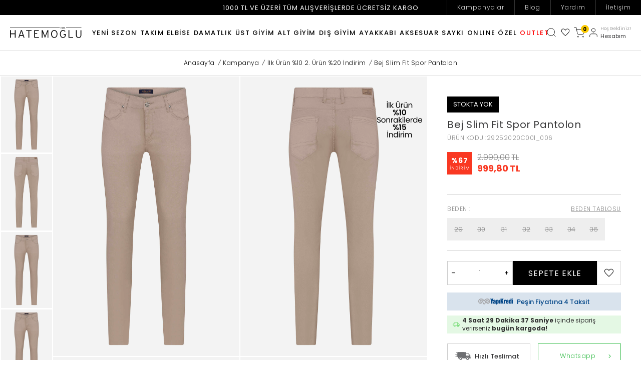

--- FILE ---
content_type: text/html; charset=UTF-8
request_url: https://www.hatemoglu.com/bej-desenli-slim-fit-pantolon
body_size: 60711
content:
<!DOCTYPE html>
<html lang="tr-TR" >
<head>
<meta charset="utf-8" />
<title>Bej Slim Fit Spor Pantolon | HATEM SAYKI 29252020C001</title>
<meta name="description" content="Bej Slim Fit Spor Pantolon ürününü uygun fiyat avantajı ve Hatemoğlu kalitesiyle hemen satın alın." />
<meta name="copyright" content="T-Soft E-Ticaret Sistemleri" />
<script>window['PRODUCT_DATA'] = [];</script>
<meta name="robots" content="index,follow" /><link rel="canonical" href="https://www.hatemoglu.com/bej-desenli-slim-fit-pantolon" /><meta property="og:image" content="https://www.hatemoglu.com/bej-desenli-slim-fit-pantolon-ilk-urun-10-2-urun-20-indirim-hatem-sayki-29252020c001-411233-10-O.jpg"/>
                <meta property="og:image:width" content="300" />
                <meta property="og:image:height" content="300" />
                <meta property="og:type" content="product" />
                <meta property="og:title" content="Bej Slim Fit Spor Pantolon | HATEM SAYKI 29252020C001" />
                <meta property="og:description" content="Bej Slim Fit Spor Pantolon ürününü uygun fiyat avantajı ve Hatemoğlu kalitesiyle hemen satın alın." />
                <meta property="product:availability" content="out of stock" />
                <meta property="og:url" content="https://www.hatemoglu.com/bej-desenli-slim-fit-pantolon" />
                <meta property="og:site_name" content="Hatemoğlu" />
                <meta name="twitter:card" content="summary" />
                <meta name="twitter:title" content="Bej Slim Fit Spor Pantolon | HATEM SAYKI 29252020C001" />
                <meta name="twitter:description" content="Bej Slim Fit Spor Pantolon ürününü uygun fiyat avantajı ve Hatemoğlu kalitesiyle hemen satın alın." />
                <meta name="twitter:image" content="https://www.hatemoglu.com/bej-desenli-slim-fit-pantolon-ilk-urun-10-2-urun-20-indirim-hatem-sayki-29252020c001-411233-10-O.jpg" /><script src="https://accounts.google.com/gsi/client" async defer></script>
<script>const GOOGLE_CLIENT_ID = "72700583812-foa95d8ge2rk80vqp81kcdlu01m0595p.apps.googleusercontent.com";</script>
            <script>
                const E_EXPORT_ACTIVE = 0;
                const CART_DROPDOWN_LIST = true;
                const ENDPOINT_PREFIX = '';
                const ENDPOINT_ALLOWED_KEYS = [];
                const SETTINGS = {"KVKK_REQUIRED":1,"NEGATIVE_STOCK":"0","DYNAMIC_LOADING_SHOW_BUTTON":0,"IS_COMMENT_RATE_ACTIVE":1};
                try {
                    var PAGE_TYPE = 'product';
                    var PAGE_ID = 3;
                    var ON_PAGE_READY = [];
                    var THEME_VERSION = 'v5';
                    var THEME_FOLDER = 'v5-mango';
                    var MEMBER_INFO = {"ID":0,"CODE":"","FIRST_NAME":"","BIRTH_DATE":"","GENDER":"","LAST_NAME":"","MAIL":"","MAIL_HASH":"","PHONE":"","PHONE_HASH":"","PHONE_HASH_SHA":"","GROUP":0,"TRANSACTION_COUNT":0,"REPRESENTATIVE":"","KVKK":-1,"COUNTRY":"TR","E_COUNTRY":""};
                    var IS_VENDOR = 0;
                    var MOBILE_ACTIVE = false;
                    var CART_COUNT = '0';
                    var CART_TOTAL = '0,00';
                    var SESS_ID = 'ba9620aed2b4c7095fbf94905c1202b7';
                    var LANGUAGE = 'tr';
                    var CURRENCY = 'TL';
                    var SEP_DEC = ',';
                    var SEP_THO = '.';
                    var DECIMAL_LENGTH = 2;  
                    var SERVICE_INFO = null;
                    var CART_CSRF_TOKEN = 'e1e3b965bac09ac6ee9e29eeceb96104a30082d174db50a08495c5594afb6f27';
                    var CSRF_TOKEN = '3JoW2FToxDnOCkqPGOW3Ux9SOQ6m3bCSFeo/OEYbf0c=';
                    
                }
                catch(err) { }
            </script>
            <!--cache--><link rel="preload" as="font" href="/theme/v5/css/fonts/tsoft-icon.woff2?v=1" type="font/woff2" crossorigin>
<link rel="preconnect" href="https://fonts.gstatic.com" crossorigin>
<link rel="preload" as="style" href="https://fonts.googleapis.com/css?family=Poppins:100,300,regular,500,700,800&display=swap">
<link rel="stylesheet" href="https://fonts.googleapis.com/css?family=Poppins:100,300,regular,500,700,800&display=swap" media="print" onload="this.media='all'">
<noscript>
<link rel="stylesheet" href="https://fonts.googleapis.com/css?family=Poppins:100,300,regular,500,700,800&display=swap">
</noscript>
<link type="text/css" rel="stylesheet" href="/srv/compressed/load/all/css/tr/3/0.css?v=1768975204&isTablet=0&isMobile=0&userType=Ziyaretci">
<link rel="shortcut icon" href="//www.hatemoglu.com/Data/EditorFiles/yeni-logo-html.png">
<meta name="viewport" content="width=device-width, initial-scale=1">
<script>
if (navigator.userAgent.indexOf('iPhone') > -1 || PAGE_ID == 91) {
document.querySelector("[name=viewport]").setAttribute('content', 'width=device-width, initial-scale=1, maximum-scale=1');
}
</script>
<script src="/theme/v5/js/callbacks.js?v=1768975204"></script>
<script src="/js/tsoftapps/v5/header.js?v=1768975204"></script>
<script type="text/javascript" defer="" src="https://public.jetyorum.com/Sdk/loader.js?token=12cf46bd-fcb9-4ff0-82c1-7caff454d7a1" id="jetreview-loader"></script><script>
(function (w,d,dn,t){w[dn]=w[dn]||[];w[dn].push({eventType:'init',value:t,dc:''});
var f=d.getElementsByTagName('script')[0],c=d.createElement('script');c.async=true; c.src='https://tags.creativecdn.com/XkNNvrcNl0689Sww0oda.js'; f.parentNode.insertBefore(c,f);})(window,document,'rtbhEvents','XkNNvrcNl0689Sww0oda');
</script><meta name="google-site-verification" content="eFsUF5E-LuUMRik5ZsvWut8gDseIG8L7Mo9sKizJTGI" /><script type="text/javascript" src="//ccdn.mobildev.in/0bdff4c861574d54acdd0ba9483909d9.js" data-token="1h7i01XkVAtOP4bcTDt6" charset="UTF-8" data-cfasync="false" ></script>
<script>var _pp=0;function ptag(){if(get=function(e){for(var t=escape(e)+"=",n=document.cookie.split(";"),a=0;a<n.length;a++){for(var r=n[a];" "===r.charAt(0);)r=r.substring(1,r.length);if(0===r.indexOf(t))return unescape(r.substring(t.length,r.length))}return"{}"},window.dataLayer=window.dataLayer||[],!_pp){var e=JSON.parse(get("cookie_consent_level"))||{};!function(){window.dataLayer.push(arguments)}("consent","default",{ad_storage:e.targeting?"granted":"denied",analytics_storage:e.tracking?"granted":"denied",functionality_storage:e.functionality?"granted":"denied",personalization_storage:e.functionality?"granted":"denied",ad_user_data:e.targeting?"granted":"denied",ad_personalization:e.targeting?"granted":"denied",security_storage:"granted"}),_pp=1}}ptag();</script><script src="//cdn.segmentify.com/316aa484-205e-4121-898d-ac50d17153a7/segmentify.js" charset="UTF-8"></script>
<link rel="manifest" href="/Data/EditorFiles/Segmentify/manifest.json">
<!-- Google Tag Manager -->
<script>(function(w,d,s,l,i){w[l]=w[l]||[];w[l].push({'gtm.start':
new Date().getTime(),event:'gtm.js'});var f=d.getElementsByTagName(s)[0],
j=d.createElement(s),dl=l!='dataLayer'?'&l='+l:'';j.async=true;j.src=
'https://www.googletagmanager.com/gtm.js?id='+i+dl;f.parentNode.insertBefore(j,f);
})(window,document,'script','dataLayer','GTM-5JLVG8R');</script>
<!-- End Google Tag Manager --><meta name="google-site-verification" content="sSrbOJta78eX651NzfjTnSmCBDcIZ9Dr32o5OYXUBLc" />
<!-- T-Soft Apps - v5 Google Datalayer - Tracking Code Head Start -->
<script>
var dataLayer = dataLayer || [];
(function(w,d,s,l,i){w[l]=w[l]||[];w[l].push({'gtm.start':
new Date().getTime(),event:'gtm.js'});var f=d.getElementsByTagName(s)[0],
j=d.createElement(s),dl=l!='dataLayer'?'&l='+l:'';j.async=true;j.src=
'https://www.googletagmanager.com/gtm.js?id='+i+dl;f.parentNode.insertBefore(j,f);
})(window,document,'script','dataLayer','GTM-5JLVG8R');
</script>
<!-- T-Soft Apps - v5 Google Datalayer - Tracking Code Head End --><!-- T-Soft Apps - V5 - Facebook Dönüşümler API - Tracking Code Head Start -->
<script>
if(typeof window.FB_EVENT_ID == 'undefined'){
window.FB_EVENT_ID = "fb_" + new Date().getTime();
}
</script>
<!-- T-Soft Apps - V5 - Facebook Dönüşümler API - Tracking Code Head End --><script>
if(typeof window.FB_EVENT_ID == 'undefined'){
window.FB_EVENT_ID = "fb_" + new Date().getTime();
}
</script><script>
(function (w,d,dn,t){w[dn]=w[dn]||[];w[dn].push({eventType:'init',value:t,dc:''});
var f=d.getElementsByTagName('script')[0],c=d.createElement('script');c.async=true;
c.src='https://tags.creativecdn.com/XkNNvrcNI0689Sww0.js';
f.parentNode.insertBefore(c,f);})(window,document,'rtbhEvents','XkNNvrcNI0689Sww0');
</script><script>
!(function (w, d, t) {
w.TiktokAnalyticsObject = t;
var ttq = (w[t] = w[t] || []);
(ttq.methods = ["page","track","identify","instances","debug","on","off","once","ready","alias","group","enableCookie","disableCookie",]),
(ttq.setAndDefer = function (t, e) {
t[e] = function () {
t.push([e].concat(Array.prototype.slice.call(arguments, 0)));
};
});
for (var i = 0; i < ttq.methods.length; i++)
ttq.setAndDefer(ttq, ttq.methods[i]);
(ttq.instance = function (t) {
for (var e = ttq._i[t] || [], n = 0; n < ttq.methods.length; n++)
ttq.setAndDefer(e, ttq.methods[n]);
return e;
}),
(ttq.load = function (e, n) {
var i = "https://analytics.tiktok.com/i18n/pixel/events.js";
(ttq._i = ttq._i || {}),
(ttq._i[e] = []),
(ttq._i[e]._u = i),
(ttq._t = ttq._t || {}),
(ttq._t[e] = +new Date()),
(ttq._o = ttq._o || {}),
(ttq._o[e] = n || {});
var o = document.createElement("script");
(o.type = "text/javascript"),
(o.async = !0),
(o.src = i + "?sdkid=" + e + "&lib=" + t);
var a = document.getElementsByTagName("script")[0];
a.parentNode.insertBefore(o, a);
});
ttq.load("CD1T5LRC77U4JVV1P6H0");
ttq.track("Browse");
})(window, document, "ttq");
</script>
<link rel="manifest" href="manifest.json"><script>
var MobildevSingleOptIn = {
saveCallback: function (){
let callback = TSOFT_APPS.other?.register;
MobildevApp.page = 'register';
var changeVariable = false;
if (MEMBER_INFO.ID > 0){
callback = TSOFT_APPS.other?.member?.save;
MobildevApp.page = 'profile';
}
if (['v5', 'os2'].includes(MobildevApp.theme_version )){
if (MEMBER_INFO.ID > 0){
callback = callbacks.customer.other;
}else{
callback = callbacks.customer.sign;
changeVariable = true;
}
}
callback.push(async function(form, result){
if (changeVariable){
let a = result;
result = form;
form = a;
}
MobildevApp.data = form;
if (
MEMBER_INFO.ID > 0 && parseInt(result.status) === 1 ||
parseInt(result.status) === 2 ||
(MobildevApp.theme_version === 'v5' && result.status) ||
(MobildevApp.theme_version === 'os2' && result.success)
){
await MobildevApp.request('register');
}
});
},
run: function(){
console.log('MobildevSingleOptIn run')
this.saveCallback();
}
}
var MobildevDoubleOptIn = {
popup: {},
saveCallback: function(){
let callback = TSOFT_APPS.other?.register;
if (['v5', 'os2'].includes(MobildevApp.theme_version)){
callback = callbacks.customer.other;
}
callback.push(async function(form, result){
MobildevApp.data = form;
if (
parseInt(result.status) === 5 ||
(MobildevApp.theme_version === 'v5' && result.status) ||
(MobildevApp.theme_version === 'os2' && result.success)
){
if (MEMBER_INFO.ID > 0){
MobildevApp.page = 'profile';
}else{
MobildevApp.page = 'register';
}
try {
let response = await MobildevApp.request('register');
if (response?.success){
MobildevApp.data.append('data_id', response?.data);
if (MEMBER_INFO.ID <= 0){
MobildevDoubleOptIn.openPopup();
}
}else if (typeof response?.message !== 'undefined'){
MobildevDoubleOptIn.openPopup(response.message);
}
}catch (e){
console.log(e);
}
}
});
},
openPopup: function(html = ''){
let text1 = 'Lütfen cep telefonunuza gelen sms onay kodunuzu giriniz.';
let text2 = 'SMS Onay Kodu';
let text3= 'Gönder';
if (LANGUAGE !== 'tr') {
text1 = 'Please enter the sms verification code sent to your mobile phone.';
text2 = 'SMS Verification Code';
text3 = 'Send';
}
if (html === ''){
html = '<p>'+text1+'</p>';
html += '<p><input style="-webkit-appearance: none;border: 1px solid #ccc;padding: 5px 10px;border-radius: 3px;float: left;" placeholder="'+text2+'" type="number" id="mobildev_sms_code">';
html += '<button style="padding: 5px 10px;border: 1px solid #43b54c;float: left;margin: 0px 5px;color: white;background-color: #43b54c;border-radius: 3px;" type="button" onclick="MobildevDoubleOptIn.validation()">'+text3+'</button></p>';
}
if(html !== ''){
if(MobildevApp.theme_version === 'v5'){
MobildevDoubleOptIn.popup = function(){
T.modal({
id: 'mobildev_sms_popup',
html: html,
width: '320px',
close: true
});
};
MobildevDoubleOptIn.popup();
}else if (MobildevApp.theme_version === 'os2'){
MobildevDoubleOptIn.popup = function(){
modal({
id: 'mobildev_sms_popup',
html: html,
width: '320px',
close: true
});
};
MobildevDoubleOptIn.popup();
}
else{
MobildevDoubleOptIn.popup = new Message({
html: html,
width:300,
close: true
});
MobildevDoubleOptIn.popup.show();
}
}
},
validation: async function(){
let code = document.getElementById('mobildev_sms_code').value;
MobildevApp.data.append('code', code);
let response = await MobildevApp.request('validation');
if(response.success){
await MobildevDoubleOptIn.submitForm();
}else{
if(MobildevApp.theme_version === 'v5'){
T.modal({
id: 'mobildev_error_popup',
html: response.message,
width: '300px',
close: true,
closingCallback:function(){
MobildevDoubleOptIn.popup();
}
});
}else if(MobildevApp.theme_version === 'os2'){
modal({
id: 'mobildev_error_popup',
html: response.message,
width: '320px',
close: true,
callbacks: {
close: function(){
MobildevDoubleOptIn.popup();
}
}
});
}else{
let err = new Message({
html: response.message,
width:300,
close: true,
closingCallback: function(){
MobildevDoubleOptIn.popup.show();
}
});
err.show();
}
}
},
submitForm: async function(){
if(MobildevApp.theme_version === 'v5'){
if(typeof T.modal.close == 'function'){
T.modal.close();
}
document.querySelector('[id*="register-form-btn-"]').click();
}else if(MobildevApp.theme_version === 'os2'){
modalClose('#mobildev_sms_popup');
document.querySelector('[data-toggle="register"] button[type="submit"]').click();
}else{
if(typeof MobildevDoubleOptIn.popup.close == 'function'){
MobildevDoubleOptIn.popup.close();
}
document.getElementById('uye-kayit-btn').click();
}
},
run: function(){
console.log('MobildevDoubleOptIn run')
this.saveCallback();
}
}
var MobildevApp = {
endpoint: '/Diger/Apps/Mobildev.php',
type: 'double',
page: '',
theme_version: typeof THEME_VERSION !== 'undefined' ? THEME_VERSION : 'v4',
data: [],
request: async function(action = null, _data = null){
var object = {};
if (_data !== null){
object = _data;
}else{
MobildevApp.data.forEach(function(value, key){
object[key] = value;
});
}
if(action !== null){
object.action = action;
}
if (action === 'register'){
object.page = MobildevApp.page;
}
let data = JSON.stringify(object);
let response = await fetch(MobildevApp.endpoint, {
method: 'POST',
body: data
});
return await response.json();
},
subscribeCallback: function (){
let callback = TSOFT_APPS.other?.subscribe;
if (['v5', 'os2'].includes(MobildevApp.theme_version)){
callback = callbacks.customer.subscribe;
}
callback.push(async function(result){
if (typeof result.email !== 'undefined'){
let response = await MobildevApp.request('subscribe', {email: result.email});
if(!response.success){
console.log(response.message);
}
}
});
},
run: function(){
console.log('MobildevApp run')
switch (MobildevApp.type){
case 'double': MobildevDoubleOptIn.run(); break;
case 'single': MobildevSingleOptIn.run(); break;
}
this.subscribeCallback();
}
}
document.addEventListener('DOMContentLoaded', function(){
setTimeout(function(){
MobildevApp.run();
}, 1000);
});
</script>
</head>
<body><script>
window.fbAsyncInit = function() {
FB.init({
appId : '454419418855201',
xfbml : true,
version : 'v8.0'
});
FB.AppEvents.logPageView();
};
(function(d, s, id){
var js, fjs = d.getElementsByTagName(s)[0];
if (d.getElementById(id)) {return;}
js = d.createElement(s); js.id = id;
js.src = "https://connect.facebook.net/en_US/sdk.js";
fjs.parentNode.insertBefore(js, fjs);
}(document, 'script', 'facebook-jssdk'));
</script>
<script type="text/javascript" src="//hatemoglu.alo-tech.com/chatwidget/alochat.js?widget_key=ddcfe043f377497dee037003d5fde39cd8fab9f61d68ed071a2958e7302ea3daecdca207f1715c14242afc7b76cef3b1b612a36dd83bd7cb84fa2748d6b3cb75ac4bd4c2d07271584a7836fcfc2eba5fc14bf1400b37de0c735941f4ee07cc122e7c"></script>
<script type="text/javascript">
startWidget();
</script><!-- Google Tag Manager (noscript) -->
<noscript><iframe src="https://www.googletagmanager.com/ns.html?id=GTM-5JLVG8R"
height="0" width="0" style="display:none;visibility:hidden"></iframe></noscript>
<!-- End Google Tag Manager (noscript) -->
<input type="hidden" id="cookie-law" value="0">
<div class="w-100 d-flex flex-wrap ">
<div class=" col-12 col-sm-12 col-md-12 col-lg-12 col-xl-12 col-xxl-12 column-136  "><div class="row">
<div id="relation|353" data-id="353" class="relArea col-12 v5-mango  folder-html-block tpl-user_devux-AloChatDisplayNone "><div class="row"><style>
.alotech-chat-widget {
display: none !important;
}
</style>
</div></div><div id="relation|158" data-id="158" class="relArea col-12 v5-mango  folder-header tpl-user_devux-2025-other "><div class="row">
<header class="container-fluid position-relative">
<div class="row">
<div id="header-middle" class="w-100">
<div id="header-top" class="d-flex justify-content-center position-relative">
1000 TL VE ÜZERİ TÜM ALIŞVERİŞLERDE ÜCRETSİZ KARGO
<div class="header-top-menu position-absolute right-0 top-0 d-lg-block d-none">
<ul class="d-flex list-style-none">
<li>
<a href="https://www.hatemoglu.com/kampanyalar" target="" class="d-flex " title="Kampanyalar">
Kampanyalar
</a>
</li>
<li>
<a href="/blog" target="" class="d-flex " title="Blog">
Blog
</a>
</li>
<li>
<a href="/musteri-hizmetleri" target="" class="d-flex " title="Yardım">
Yardım
</a>
</li>
<li>
<a href="/iletisim" target="" class="d-flex " title="İletişim">
İletişim
</a>
</li>
</ul>
</div>
</div>
<div id="header-sticky" class="w-100" data-toggle="sticky" data-parent="#header-middle" data-class="header-sticky" data-scroll="180" data-direction="true">
<div id="header-main" class="w-100">
<div class="container-fluid">
<div class="w-100 d-flex align-items-center">
<div class="d-lg-none">
<div class="mobile-left">
<a href="#mobile-menu-158" data-toggle="drawer" class="header-mobile-menu-btn ml-item" aria-label="Menü"></a>
</div>
</div>
<div class="px-0 col-lg-2">
<a href="https://www.hatemoglu.com/" id="logo" aria-label="logo">
<p><img src="https://www.hatemoglu.com/Data/EditorFiles/Devux/image/logosiyah.svg"></p>
</a>
</div>
<nav id="main-menu" class="px-0 col-lg-8 d-lg-block d-none">
<ul class="d-flex justify-content-center menu menu-158">
<li>
<a id="menu-1158" href="https://www.hatemoglu.com/yeni-sezon" target="" style="color:;" class="d-flex align-items-center w-100 text-center text-uppercase menu-first-title " title="Yeni Sezon">
Yeni Sezon
</a>
</li>
<li>
<a id="menu-2158" href="https://www.hatemoglu.com/takim-elbise" target="" style="color:discount;" class="d-flex align-items-center w-100 text-center text-uppercase menu-first-title " title="Takım Elbise">
Takım Elbise
</a>
<div class="w-100 menu-container">
<div class="w-100 menu-container-top">
<div class="w-100 menu-container-general m-discount">
<div class="w-100 sub-discount second-92">
<a id="menu-92158" target="" class="menu-second-title " title="Fırsatlar">Fırsatlar</a>
<ul class="list-style-none">
<li class="w-100">
<a id="menu-265158" href="https://www.hatemoglu.com/indirimli-urunler-takim-elbise" target="" class="menu-third-title " title="İndirimli Ürünler">
İndirimli Ürünler
</a>
</li>
<li class="w-100">
<a id="menu-266158" href="https://www.hatemoglu.com/en-cok-satanlar-takim-elbise" target="" class="menu-third-title " title="En Çok Satanlar">
En Çok Satanlar
</a>
</li>
<li class="w-100">
<a id="menu-267158" href="https://www.hatemoglu.com/mezuniyet-takim-elbise-kombinleri" target="" class="menu-third-title " title="Mezuniyet Kombin Önerileri ">
Mezuniyet Kombin Önerileri
</a>
</li>
</ul>
</div>
<div class="w-100 menu-kapsa">
<div class="w-100 second-98">
<a id="menu-98158" href="https://www.hatemoglu.com/lacivert-takim-elbise" target="" class="menu-second-title " title="Lacivert Takım Elbise">Lacivert Takım Elbise</a>
</div>
<div class="w-100 second-100">
<a id="menu-100158" href="https://www.hatemoglu.com/cizgili-takim-elbise" target="" class="menu-second-title " title="Çizgili Takım Elbise">Çizgili Takım Elbise</a>
</div>
<div class="w-100 second-102">
<a id="menu-102158" href="https://www.hatemoglu.com/siyah-takim-elbise" target="" class="menu-second-title " title="Siyah Takım Elbise">Siyah Takım Elbise</a>
</div>
<div class="w-100 second-103">
<a id="menu-103158" href="https://www.hatemoglu.com/klasik-takim-elbise" target="" class="menu-second-title " title="Klasik Takım Elbise">Klasik Takım Elbise</a>
</div>
<div class="w-100 second-104">
<a id="menu-104158" href="https://www.hatemoglu.com/slim-fit-takim-elbise" target="" class="menu-second-title " title="Slim Fit Takım Elbise">Slim Fit Takım Elbise</a>
</div>
<div class="w-100 second-105">
<a id="menu-105158" href="https://www.hatemoglu.com/kruvaze-takim-elbise" target="" class="menu-second-title " title="Kruvaze Takım Elbise">Kruvaze Takım Elbise</a>
</div>
<div class="w-100 second-107">
<a id="menu-107158" href="https://www.hatemoglu.com/keten-takim-elbise" target="" class="menu-second-title " title="Keten Takım Elbise">Keten Takım Elbise</a>
</div>
<div class="w-100 second-108">
<a id="menu-108158" href="https://www.hatemoglu.com/buyuk-beden-takim-elbise" target="" class="menu-second-title " title="Büyük Beden Takım Elbise">Büyük Beden Takım Elbise</a>
</div>
<div class="w-100 second-110">
<a id="menu-110158" href="https://www.hatemoglu.com/spor-takim-elbise" target="" class="menu-second-title " title="Spor Takım Elbise">Spor Takım Elbise</a>
</div>
</div>
</div>
</div>
</li>
<li>
<a id="menu-269158" href="https://www.hatemoglu.com/damatlik-smokin-modelleri" target="" style="color:discount;" class="d-flex align-items-center w-100 text-center text-uppercase menu-first-title " title="Damatlık">
Damatlık
</a>
</li>
<li>
<a id="menu-3158" href="https://www.hatemoglu.com/ust-giyim" target="" style="color:discount;" class="d-flex align-items-center w-100 text-center text-uppercase menu-first-title " title="Üst Giyim">
Üst Giyim
</a>
<div class="w-100 menu-container">
<div class="w-100 menu-container-top">
<div class="w-100 menu-container-general m-discount">
<div class="w-100 sub-discount second-171">
<a id="menu-171158" target="" class="menu-second-title " title="Fırsatlar">Fırsatlar</a>
<ul class="list-style-none">
<li class="w-100">
<a id="menu-175158" href="https://www.hatemoglu.com/indirimli-urunler-ust-giyim" target="" class="menu-third-title " title="İndirimli Ürünler">
İndirimli Ürünler
</a>
</li>
<li class="w-100">
<a id="menu-176158" href="https://www.hatemoglu.com/en-cok-satanlar-ust-giyim" target="" class="menu-third-title " title="En Çok Satanlar">
En Çok Satanlar
</a>
</li>
<li class="w-100">
<a id="menu-174158" href="https://www.hatemoglu.com/erkek-v-yaka-tisort" target="" class="menu-third-title " title="V Yaka Tişörtler 399,90 TL">
V Yaka Tişörtler 399,90 TL
</a>
</li>
</ul>
</div>
<div class="w-100 menu-kapsa">
<div class="w-100 second-112">
<a id="menu-112158" href="https://www.hatemoglu.com/erkek-kazak" target="" class="menu-second-title " title="Kazak / Triko">Kazak / Triko</a>
<ul class="list-style-none">
<li class="w-100">
<a id="menu-120158" href="https://hatemoglu.com/erkek-bisiklet-yaka-kazak" target="" class="menu-third-title " title="Bisiklet Yaka Kazak">
Bisiklet Yaka Kazak
</a>
</li>
<li class="w-100">
<a id="menu-121158" href="https://www.hatemoglu.com/yun-kazak" target="" class="menu-third-title " title="Yün Kazak">
Yün Kazak
</a>
</li>
<li class="w-100">
<a id="menu-122158" href="https://www.hatemoglu.com/erkek-balikci-yaka-kazak" target="" class="menu-third-title " title="Balıkçı Yaka Kazak">
Balıkçı Yaka Kazak
</a>
</li>
<li class="w-100">
<a id="menu-123158" href="https://www.hatemoglu.com/erkek-v-yaka-kazak" target="" class="menu-third-title " title="V Yaka Kazak">
V Yaka Kazak
</a>
</li>
<li class="w-100">
<a id="menu-282158" href="https://www.hatemoglu.com/erkek-buyuk-beden-kazak" target="" class="menu-third-title " title="Büyük Beden Kazak">
Büyük Beden Kazak
</a>
</li>
<li class="w-100">
<a id="menu-124158" href="https://www.hatemoglu.com/erkek-yarim-balikci-kazak" target="" class="menu-third-title " title="Yarım Balıkçı Yaka Kazak">
Yarım Balıkçı Yaka Kazak
</a>
</li>
<li class="w-100">
<a id="menu-125158" href="https://www.hatemoglu.com/erkek-polo-yaka-kazak" target="" class="menu-third-title " title="Polo Yaka Kazak">
Polo Yaka Kazak
</a>
</li>
<li class="w-100">
<a id="menu-126158" href="https://www.hatemoglu.com/erkek-hirka" target="" class="menu-third-title " title="Hırka">
Hırka
</a>
</li>
<li class="w-100">
<a id="menu-127158" href="https://www.hatemoglu.com/erkek-fermuarli-kazak" target="" class="menu-third-title " title="Fermuarlı Kazak">
Fermuarlı Kazak
</a>
</li>
<li class="w-100">
<a id="menu-128158" href="https://www.hatemoglu.com/erkek-desenli-kazak" target="" class="menu-third-title " title="Desenli Kazak">
Desenli Kazak
</a>
</li>
<li class="w-100">
<a id="menu-129158" href="https://www.hatemoglu.com/erkek-suveter" target="" class="menu-third-title " title="Süveter">
Süveter
</a>
</li>
</ul>
</div>
<div class="w-100 second-113">
<a id="menu-113158" href="https://www.hatemoglu.com/erkek-gomlek" target="" class="menu-second-title " title="Gömlek">Gömlek</a>
<ul class="list-style-none">
<li class="w-100">
<a id="menu-133158" href="https://www.hatemoglu.com/erkek-uzun-kollu-gomlek" target="" class="menu-third-title " title="Uzun Kollu Gömlek">
Uzun Kollu Gömlek
</a>
</li>
<li class="w-100">
<a id="menu-134158" href="https://www.hatemoglu.com/erkek-gomlek-ceket" target="" class="menu-third-title " title="Gömlek Ceket">
Gömlek Ceket
</a>
</li>
<li class="w-100">
<a id="menu-135158" href="https://www.hatemoglu.com/erkek-slim-fit-gomlek" target="" class="menu-third-title " title="Slim Fit Gömlek">
Slim Fit Gömlek
</a>
</li>
<li class="w-100">
<a id="menu-136158" href="https://www.hatemoglu.com/erkek-klasik-gomlek" target="" class="menu-third-title " title="Klasik Gömlek">
Klasik Gömlek
</a>
</li>
<li class="w-100">
<a id="menu-137158" href="https://www.hatemoglu.com/erkek-keten-gomlek" target="" class="menu-third-title " title="Keten Gömlek">
Keten Gömlek
</a>
</li>
<li class="w-100">
<a id="menu-138158" href="https://www.hatemoglu.com/erkek-oduncu-gomlegi" target="" class="menu-third-title " title="Oduncu Gömlek">
Oduncu Gömlek
</a>
</li>
<li class="w-100">
<a id="menu-139158" href="https://www.hatemoglu.com/erkek-cizgili-gomlek" target="" class="menu-third-title " title="Çizgili Gömlek">
Çizgili Gömlek
</a>
</li>
<li class="w-100">
<a id="menu-140158" href="https://www.hatemoglu.com/damatlik-gomlek" target="" class="menu-third-title " title="Damatlık Gömlek">
Damatlık Gömlek
</a>
</li>
<li class="w-100">
<a id="menu-141158" href="https://www.hatemoglu.com/erkek-siyah-gomlek" target="" class="menu-third-title " title="Siyah Gömlek">
Siyah Gömlek
</a>
</li>
<li class="w-100">
<a id="menu-142158" href="https://www.hatemoglu.com/erkek-beyaz-gomlek" target="" class="menu-third-title " title="Beyaz Gömlek">
Beyaz Gömlek
</a>
</li>
<li class="w-100">
<a id="menu-143158" href="https://www.hatemoglu.com/erkek-kisa-kol-gomlek" target="" class="menu-third-title " title="Kısa Kollu Gömlek">
Kısa Kollu Gömlek
</a>
</li>
</ul>
</div>
<div class="w-100 second-114">
<a id="menu-114158" href="https://www.hatemoglu.com/erkek-ceket" target="" class="menu-second-title " title="Ceket">Ceket</a>
<ul class="list-style-none">
<li class="w-100">
<a id="menu-147158" href="https://www.hatemoglu.com/erkek-blazer-ceket" target="" class="menu-third-title " title="Blazer Ceket">
Blazer Ceket
</a>
</li>
<li class="w-100">
<a id="menu-148158" href="https://www.hatemoglu.com/erkek-spor-ceket" target="" class="menu-third-title " title="Spor Ceket">
Spor Ceket
</a>
</li>
<li class="w-100">
<a id="menu-150158" href="https://www.hatemoglu.com/erkek-keten-ceket" target="" class="menu-third-title " title="Keten Ceket">
Keten Ceket
</a>
</li>
<li class="w-100">
<a id="menu-151158" href="https://www.hatemoglu.com/erkek-slim-fit-ceket" target="" class="menu-third-title " title="Slim Fit Ceket">
Slim Fit Ceket
</a>
</li>
<li class="w-100">
<a id="menu-152158" href="https://www.hatemoglu.com/erkek-klasik-ceket" target="" class="menu-third-title " title="Klasik Ceket">
Klasik Ceket
</a>
</li>
<li class="w-100">
<a id="menu-153158" href="https://www.hatemoglu.com/erkek-siyah-ceket" target="" class="menu-third-title " title="Siyah Ceket">
Siyah Ceket
</a>
</li>
<li class="w-100">
<a id="menu-154158" href="https://www.hatemoglu.com/erkek-gri-ceket" target="" class="menu-third-title " title="Gri Ceket">
Gri Ceket
</a>
</li>
<li class="w-100">
<a id="menu-155158" href="https://www.hatemoglu.com/erkek-lacivert-ceket" target="" class="menu-third-title " title="Lacivert Ceket">
Lacivert Ceket
</a>
</li>
</ul>
</div>
<div class="w-100 second-115">
<a id="menu-115158" href="https://www.hatemoglu.com/erkek-tisort" target="" class="menu-second-title " title="Tişört">Tişört</a>
<ul class="list-style-none">
<li class="w-100">
<a id="menu-161158" href="https://www.hatemoglu.com/erkek-polo-yaka-tisort" target="" class="menu-third-title " title="Polo Yaka Tişört">
Polo Yaka Tişört
</a>
</li>
<li class="w-100">
<a id="menu-162158" href="https://www.hatemoglu.com/erkek-uzun-kollu-tisort" target="" class="menu-third-title " title="Uzun Kollu Tişört">
Uzun Kollu Tişört
</a>
</li>
<li class="w-100">
<a id="menu-163158" href="https://www.hatemoglu.com/erkek-oversize-tisort" target="" class="menu-third-title " title="Oversize Tişört">
Oversize Tişört
</a>
</li>
<li class="w-100">
<a id="menu-164158" href="https://www.hatemoglu.com/erkek-basic-tisort" target="" class="menu-third-title " title="Basic Tişört">
Basic Tişört
</a>
</li>
<li class="w-100">
<a id="menu-165158" href="https://www.hatemoglu.com/erkek-v-yaka-tisort" target="" class="menu-third-title " title="V Yaka Tişört">
V Yaka Tişört
</a>
</li>
<li class="w-100">
<a id="menu-166158" href="https://www.hatemoglu.com/erkek-beyaz-tisort" target="" class="menu-third-title " title="Beyaz Tişört">
Beyaz Tişört
</a>
</li>
<li class="w-100">
<a id="menu-167158" href="https://www.hatemoglu.com/erkek-bisiklet-yaka-tisort" target="" class="menu-third-title " title="Bisiklet Yaka Tişört">
Bisiklet Yaka Tişört
</a>
</li>
<li class="w-100">
<a id="menu-168158" href="https://www.hatemoglu.com/erkek-siyah-tisort" target="" class="menu-third-title " title="Siyah Tişört">
Siyah Tişört
</a>
</li>
<li class="w-100">
<a id="menu-170158" href="https://www.hatemoglu.com/erkek-regular-fit-tisort" target="" class="menu-third-title " title="Regular Fit Tişört">
Regular Fit Tişört
</a>
</li>
</ul>
</div>
<div class="w-100 second-116">
<a id="menu-116158" href="https://www.hatemoglu.com/erkek-sweatshirt" target="" class="menu-second-title " title="Sweatshirt">Sweatshirt</a>
<ul class="list-style-none">
<li class="w-100">
<a id="menu-271158" href="https://www.hatemoglu.com/erkek-kapsonlu-sweatshirt" target="" class="menu-third-title " title="Kapüşonlu Sweatshirt">
Kapüşonlu Sweatshirt
</a>
</li>
<li class="w-100">
<a id="menu-272158" href="https://www.hatemoglu.com/erkek-baskili-sweatshirt" target="" class="menu-third-title " title="Baskılı Sweatshirt">
Baskılı Sweatshirt
</a>
</li>
<li class="w-100">
<a id="menu-273158" href="https://www.hatemoglu.com/erkek-balikci-yaka-sweatshirt" target="" class="menu-third-title " title="Balıkçı Yaka Sweatshirt">
Balıkçı Yaka Sweatshirt
</a>
</li>
<li class="w-100">
<a id="menu-274158" href="https://www.hatemoglu.com/erkek-buyuk-beden-sweatshirt" target="" class="menu-third-title " title="Büyük Beden Sweatshirt">
Büyük Beden Sweatshirt
</a>
</li>
<li class="w-100">
<a id="menu-275158" href="https://www.hatemoglu.com/erkek-fermuarli-sweatshirt" target="" class="menu-third-title " title="Fermuarlı Sweatshirt">
Fermuarlı Sweatshirt
</a>
</li>
<li class="w-100">
<a id="menu-276158" href="https://www.hatemoglu.com/erkek-polo-yaka-sweatshirt" target="" class="menu-third-title " title="Polo Yaka Sweatshirt">
Polo Yaka Sweatshirt
</a>
</li>
<li class="w-100">
<a id="menu-277158" href="https://www.hatemoglu.com/erkek-bisiklet-yaka-sweatshirt" target="" class="menu-third-title " title="Bisiklet Yaka Sweatshirt">
Bisiklet Yaka Sweatshirt
</a>
</li>
<li class="w-100">
<a id="menu-278158" href="https://www.hatemoglu.com/erkek-polar-sweatshirt" target="" class="menu-third-title " title="Polar Sweatshirt">
Polar Sweatshirt
</a>
</li>
</ul>
</div>
<div class="w-100 second-117">
<a id="menu-117158" href="https://www.hatemoglu.com/erkek-yelek" target="" class="menu-second-title " title="Yelek">Yelek</a>
<ul class="list-style-none">
<li class="w-100">
<a id="menu-279158" href="https://www.hatemoglu.com/erkek-v-yaka-yelek" target="" class="menu-third-title " title="V Yaka Yelek">
V Yaka Yelek
</a>
</li>
<li class="w-100">
<a id="menu-280158" href="https://www.hatemoglu.com/erkek-triko-yelek" target="" class="menu-third-title " title="Triko Yelek">
Triko Yelek
</a>
</li>
</ul>
</div>
</div>
</div>
</div>
</li>
<li>
<a id="menu-4158" href="https://www.hatemoglu.com/alt-giyim" target="" style="color:discount;" class="d-flex align-items-center w-100 text-center text-uppercase menu-first-title " title="Alt Giyim">
Alt Giyim
</a>
<div class="w-100 menu-container">
<div class="w-100 menu-container-top">
<div class="w-100 menu-container-general m-discount">
<div class="w-100 sub-discount second-177">
<a id="menu-177158" target="" class="menu-second-title " title="Fırsatlar">Fırsatlar</a>
<ul class="list-style-none">
<li class="w-100">
<a id="menu-194158" href="https://www.hatemoglu.com/indirimli-urunler-alt-giyim" target="" class="menu-third-title " title="İndirimli Ürünler">
İndirimli Ürünler
</a>
</li>
<li class="w-100">
<a id="menu-195158" href="https://www.hatemoglu.com/en-cok-satanlar-alt-giyim" target="" class="menu-third-title " title="En Çok Satanlar">
En Çok Satanlar
</a>
</li>
</ul>
</div>
<div class="w-100 menu-kapsa">
<div class="w-100 second-178">
<a id="menu-178158" href="https://www.hatemoglu.com/erkek-pantolon" target="" class="menu-second-title " title="Pantolon">Pantolon</a>
<ul class="list-style-none">
<li class="w-100">
<a id="menu-180158" href="https://www.hatemoglu.com/erkek-keten-pantolon" target="" class="menu-third-title " title="Keten Pantolon ">
Keten Pantolon
</a>
</li>
<li class="w-100">
<a id="menu-181158" href="https://www.hatemoglu.com/erkek-gri-pantolon" target="" class="menu-third-title " title="Gri Pantolon">
Gri Pantolon
</a>
</li>
<li class="w-100">
<a id="menu-182158" href="https://www.hatemoglu.com/erkek-siyah-pantolon" target="" class="menu-third-title " title="Siyah Pantolon">
Siyah Pantolon
</a>
</li>
<li class="w-100">
<a id="menu-183158" href="https://www.hatemoglu.com/erkek-regular-fit-pantolon" target="" class="menu-third-title " title="Regular Fit Pantolon">
Regular Fit Pantolon
</a>
</li>
<li class="w-100">
<a id="menu-184158" href="https://www.hatemoglu.com/erkek-slim-fit-pantolon" target="" class="menu-third-title " title="Slim Fit Pantolon">
Slim Fit Pantolon
</a>
</li>
<li class="w-100">
<a id="menu-185158" href="https://www.hatemoglu.com/erkek-spor-pantolon" target="" class="menu-third-title " title="Spor Pantolon">
Spor Pantolon
</a>
</li>
<li class="w-100">
<a id="menu-186158" href="https://www.hatemoglu.com/erkek-jogger-pantolon" target="" class="menu-third-title " title="Jogger Pantolon">
Jogger Pantolon
</a>
</li>
<li class="w-100">
<a id="menu-187158" href="https://www.hatemoglu.com/erkek-kadife-pantolon" target="" class="menu-third-title " title="Kadife Pantolon">
Kadife Pantolon
</a>
</li>
<li class="w-100">
<a id="menu-188158" href="https://www.hatemoglu.com/erkek-kanvas-pantolon" target="" class="menu-third-title " title="Kanvas Pantolon">
Kanvas Pantolon
</a>
</li>
<li class="w-100">
<a id="menu-189158" href="https://www.hatemoglu.com/erkek-kumas-pantolon" target="" class="menu-third-title " title="Kumaş Pantolon">
Kumaş Pantolon
</a>
</li>
<li class="w-100">
<a id="menu-190158" href="https://www.hatemoglu.com/erkek-esofman-alti" target="" class="menu-third-title " title="Eşofman Altı">
Eşofman Altı
</a>
</li>
<li class="w-100">
<a id="menu-191158" href="https://www.hatemoglu.com/erkek-kot-pantolon" target="" class="menu-third-title " title="Kot Pantolon">
Kot Pantolon
</a>
</li>
</ul>
</div>
<div class="w-100 second-179">
<a id="menu-179158" href="https://www.hatemoglu.com/erkek-sort" target="" class="menu-second-title " title="Şort">Şort</a>
<ul class="list-style-none">
<li class="w-100">
<a id="menu-192158" href="https://www.hatemoglu.com/erkek-keten-sort" target="" class="menu-third-title " title="Keten Şort">
Keten Şort
</a>
</li>
<li class="w-100">
<a id="menu-193158" href="https://www.hatemoglu.com/erkek-deniz-sortu-mayo-modelleri" target="" class="menu-third-title " title="Deniz Şortu">
Deniz Şortu
</a>
</li>
</ul>
</div>
</div>
</div>
</div>
</li>
<li>
<a id="menu-5158" href="https://www.hatemoglu.com/dis-giyim" target="" style="color:discount;" class="d-flex align-items-center w-100 text-center text-uppercase menu-first-title " title="Dış Giyim">
Dış Giyim
</a>
<div class="w-100 menu-container">
<div class="w-100 menu-container-top">
<div class="w-100 menu-container-general m-discount">
<div class="w-100 sub-discount second-196">
<a id="menu-196158" target="" class="menu-second-title " title="Fırsatlar">Fırsatlar</a>
<ul class="list-style-none">
<li class="w-100">
<a id="menu-197158" href="https://www.hatemoglu.com/indirimli-urunler-dis-giyim" target="" class="menu-third-title " title="İndirimli Ürünler">
İndirimli Ürünler
</a>
</li>
<li class="w-100">
<a id="menu-198158" href="https://www.hatemoglu.com/en-cok-satanlar-dis-giyim" target="" class="menu-third-title " title="En Çok Satanlar">
En Çok Satanlar
</a>
</li>
</ul>
</div>
<div class="w-100 menu-kapsa">
<div class="w-100 second-199">
<a id="menu-199158" href="https://www.hatemoglu.com/erkek-mont" target="" class="menu-second-title " title="Mont">Mont</a>
<ul class="list-style-none">
<li class="w-100">
<a id="menu-203158" href="https://www.hatemoglu.com/erkek-sisme-mont" target="" class="menu-third-title " title="Şişme Mont">
Şişme Mont
</a>
</li>
<li class="w-100">
<a id="menu-204158" href="https://www.hatemoglu.com/erkek-lacivert-mont" target="" class="menu-third-title " title="Lacivert Mont">
Lacivert Mont
</a>
</li>
<li class="w-100">
<a id="menu-205158" href="https://www.hatemoglu.com/erkek-siyah-mont" target="" class="menu-third-title " title="Siyah Mont">
Siyah Mont
</a>
</li>
<li class="w-100">
<a id="menu-206158" href="https://www.hatemoglu.com/erkek-kapitone-mont" target="" class="menu-third-title " title="Kapitone Mont">
Kapitone Mont
</a>
</li>
<li class="w-100">
<a id="menu-207158" href="https://www.hatemoglu.com/erkek-mevsimlik-mont" target="" class="menu-third-title " title="Mevsimlik Mont">
Mevsimlik Mont
</a>
</li>
<li class="w-100">
<a id="menu-208158" href="https://www.hatemoglu.com/erkek-deri-mont" target="" class="menu-third-title " title="Deri Mont">
Deri Mont
</a>
</li>
<li class="w-100">
<a id="menu-209158" href="https://www.hatemoglu.com/erkek-kapsonlu-mont" target="" class="menu-third-title " title="Kapüşonlu Mont">
Kapüşonlu Mont
</a>
</li>
<li class="w-100">
<a id="menu-210158" href="https://www.hatemoglu.com/erkek-buyuk-beden-mont" target="" class="menu-third-title " title="Büyük Beden Mont">
Büyük Beden Mont
</a>
</li>
</ul>
</div>
<div class="w-100 second-200">
<a id="menu-200158" href="https://www.hatemoglu.com/erkek-kaban" target="" class="menu-second-title " title="Kaban">Kaban</a>
<ul class="list-style-none">
<li class="w-100">
<a id="menu-211158" href="https://www.hatemoglu.com/erkek-kase-kaban" target="" class="menu-third-title " title="Kaşe Kaban">
Kaşe Kaban
</a>
</li>
<li class="w-100">
<a id="menu-212158" href="https://www.hatemoglu.com/erkek-buyuk-beden-kaban" target="" class="menu-third-title " title="Büyük Beden Kaban">
Büyük Beden Kaban
</a>
</li>
<li class="w-100">
<a id="menu-213158" href="https://www.hatemoglu.com/erkek-lacivert-kaban" target="" class="menu-third-title " title="Lacivert Kaban">
Lacivert Kaban
</a>
</li>
<li class="w-100">
<a id="menu-214158" href="https://www.hatemoglu.com/erkek-yun-kaban" target="" class="menu-third-title " title="Yün Kaban">
Yün Kaban
</a>
</li>
<li class="w-100">
<a id="menu-215158" href="https://www.hatemoglu.com/erkek-spor-kaban" target="" class="menu-third-title " title="Spor Kaban">
Spor Kaban
</a>
</li>
<li class="w-100">
<a id="menu-216158" href="https://www.hatemoglu.com/erkek-siyah-kaban" target="" class="menu-third-title " title="Siyah Kaban">
Siyah Kaban
</a>
</li>
</ul>
</div>
<div class="w-100 second-201">
<a id="menu-201158" href="https://www.hatemoglu.com/erkek-palto" target="" class="menu-second-title " title="Palto">Palto</a>
<ul class="list-style-none">
<li class="w-100">
<a id="menu-217158" href="https://www.hatemoglu.com/erkek-uzun-palto" target="" class="menu-third-title " title="Erkek Uzun Palto">
Erkek Uzun Palto
</a>
</li>
<li class="w-100">
<a id="menu-218158" href="https://www.hatemoglu.com/yun-palto" target="" class="menu-third-title " title="Yün Palto">
Yün Palto
</a>
</li>
<li class="w-100">
<a id="menu-219158" href="https://www.hatemoglu.com/erkek-siyah-palto" target="" class="menu-third-title " title="Siyah Palto">
Siyah Palto
</a>
</li>
</ul>
</div>
<div class="w-100 second-202">
<a id="menu-202158" href="https://www.hatemoglu.com/erkek-trenckot" target="" class="menu-second-title " title="Trençkot">Trençkot</a>
</div>
</div>
</div>
</div>
</li>
<li>
<a id="menu-6158" href="https://www.hatemoglu.com/erkek-ayakkabi" target="" style="color:discount;" class="d-flex align-items-center w-100 text-center text-uppercase menu-first-title " title="Ayakkabı">
Ayakkabı
</a>
<div class="w-100 menu-container">
<div class="w-100 menu-container-top">
<div class="w-100 menu-container-general m-discount">
<div class="w-100 sub-discount second-220">
<a id="menu-220158" target="" class="menu-second-title " title="Fırsatlar">Fırsatlar</a>
<ul class="list-style-none">
<li class="w-100">
<a id="menu-223158" href="https://www.hatemoglu.com/indirimli-urunler-ayakkabi" target="" class="menu-third-title " title="İndirimli Ürünler">
İndirimli Ürünler
</a>
</li>
<li class="w-100">
<a id="menu-224158" href="https://www.hatemoglu.com/online-ozel-ayakkabi" target="" class="menu-third-title " title="Online Özel ">
Online Özel
</a>
</li>
</ul>
</div>
<div class="w-100 menu-kapsa">
<div class="w-100 second-221">
<a id="menu-221158" href="https://www.hatemoglu.com/erkek-klasik-ayakkabi" target="" class="menu-second-title " title="Klasik Ayakkabı">Klasik Ayakkabı</a>
</div>
<div class="w-100 second-222">
<a id="menu-222158" href="https://www.hatemoglu.com/erkek-casual-ayakkabi" target="" class="menu-second-title " title="Casual Ayakkabı">Casual Ayakkabı</a>
</div>
</div>
</div>
</div>
</li>
<li>
<a id="menu-7158" href="https://www.hatemoglu.com/erkek-aksesuar" target="" style="color:discount;" class="d-flex align-items-center w-100 text-center text-uppercase menu-first-title " title="Aksesuar">
Aksesuar
</a>
<div class="w-100 menu-container">
<div class="w-100 menu-container-top">
<div class="w-100 menu-container-general m-discount">
<div class="w-100 sub-discount second-225">
<a id="menu-225158" target="" class="menu-second-title " title="Fırsatlar">Fırsatlar</a>
<ul class="list-style-none">
<li class="w-100">
<a id="menu-254158" href="https://www.hatemoglu.com/indirimli-urunler-aksesuar" target="" class="menu-third-title " title="İndirimli Ürünler ">
İndirimli Ürünler
</a>
</li>
<li class="w-100">
<a id="menu-255158" href="https://www.hatemoglu.com/en-cok-satanlar-aksesuar" target="" class="menu-third-title " title="En Çok Satanlar">
En Çok Satanlar
</a>
</li>
<li class="w-100">
<a id="menu-256158" href="https://www.hatemoglu.com/aksesuar-setleri" target="" class="menu-third-title " title="Setler">
Setler
</a>
</li>
</ul>
</div>
<div class="w-100 menu-kapsa">
<div class="w-100 second-226">
<a id="menu-226158" href="https://www.hatemoglu.com/erkek-atki" target="" class="menu-second-title " title="Atkı">Atkı</a>
</div>
<div class="w-100 second-227">
<a id="menu-227158" href="https://www.hatemoglu.com/erkek-bere-modelleri" target="" class="menu-second-title " title="Bere">Bere</a>
</div>
<div class="w-100 second-228">
<a id="menu-228158" href="https://www.hatemoglu.com/erkek-cuzdan" target="" class="menu-second-title " title="Cüzdan">Cüzdan</a>
</div>
<div class="w-100 second-229">
<a id="menu-229158" href="https://www.hatemoglu.com/erkek-corap" target="" class="menu-second-title " title="Çorap">Çorap</a>
</div>
<div class="w-100 second-230">
<a id="menu-230158" href="https://www.hatemoglu.com/erkek-kemer" target="" class="menu-second-title " title="Kemer">Kemer</a>
</div>
<div class="w-100 second-231">
<a id="menu-231158" href="https://www.hatemoglu.com/erkek-canta" target="" class="menu-second-title " title="Çanta">Çanta</a>
</div>
<div class="w-100 second-232">
<a id="menu-232158" href="https://www.hatemoglu.com/erkek-kol-dugmesi" target="" class="menu-second-title " title="Kol Düğmesi">Kol Düğmesi</a>
</div>
<div class="w-100 second-233">
<a id="menu-233158" href="https://www.hatemoglu.com/erkek-kravat" target="" class="menu-second-title " title="Kravat">Kravat</a>
</div>
<div class="w-100 second-234">
<a id="menu-234158" href="https://www.hatemoglu.com/erkek-mendil" target="" class="menu-second-title " title="Mendil">Mendil</a>
</div>
<div class="w-100 second-236">
<a id="menu-236158" href="https://www.hatemoglu.com/erkek-pantolon-askisi" target="" class="menu-second-title " title="Pantolon Askısı">Pantolon Askısı</a>
</div>
<div class="w-100 second-237">
<a id="menu-237158" href="https://www.hatemoglu.com/erkek-papyon" target="" class="menu-second-title " title="Papyon">Papyon</a>
</div>
<div class="w-100 second-238">
<a id="menu-238158" href="https://www.hatemoglu.com/erkek-parfum" target="" class="menu-second-title " title="Parfüm ">Parfüm </a>
</div>
<div class="w-100 second-283">
<a id="menu-283158" href="https://www.hatemoglu.com/oda-kokusu" target="" class="menu-second-title " title="Oda Kokusu ">Oda Kokusu </a>
</div>
<div class="w-100 second-239">
<a id="menu-239158" href="https://www.hatemoglu.com/damat-yaka-cicegi" target="" class="menu-second-title " title="Yaka Çiçeği">Yaka Çiçeği</a>
</div>
<div class="w-100 second-240">
<a id="menu-240158" href="https://www.hatemoglu.com/erkek-kasket-modelleri" target="" class="menu-second-title " title="Kasket">Kasket</a>
</div>
<div class="w-100 second-241">
<a id="menu-241158" href="https://www.hatemoglu.com/erkek-ic-giyim" target="" class="menu-second-title " title="İç Giyim">İç Giyim</a>
<ul class="list-style-none">
<li class="w-100">
<a id="menu-242158" href="https://www.hatemoglu.com/erkek-atlet-modelleri" target="" class="menu-third-title " title="Atlet">
Atlet
</a>
</li>
<li class="w-100">
<a id="menu-243158" href="https://www.hatemoglu.com/boxer" target="" class="menu-third-title " title="Boxer">
Boxer
</a>
</li>
</ul>
</div>
<div class="w-100 second-244">
<a id="menu-244158" href="https://www.hatemoglu.com/setler" target="" class="menu-second-title " title="Setler">Setler</a>
<ul class="list-style-none">
<li class="w-100">
<a id="menu-245158" href="https://www.hatemoglu.com/kravat-mendil-set" target="" class="menu-third-title " title="Kravat Mendil Set">
Kravat Mendil Set
</a>
</li>
<li class="w-100">
<a id="menu-246158" href="https://www.hatemoglu.com/parfum-cuzdan-kemer-set" target="" class="menu-third-title " title="Parfüm Cüzdan Kemer Set">
Parfüm Cüzdan Kemer Set
</a>
</li>
<li class="w-100">
<a id="menu-247158" href="https://www.hatemoglu.com/yaka-rozeti-kravat-mendil-set" target="" class="menu-third-title " title="Yaka Rozeti Kravat Mendil Set">
Yaka Rozeti Kravat Mendil Set
</a>
</li>
<li class="w-100">
<a id="menu-248158" href="https://www.hatemoglu.com/papyon-mendil-set" target="" class="menu-third-title " title="Papyon Mendil Set">
Papyon Mendil Set
</a>
</li>
<li class="w-100">
<a id="menu-249158" href="https://www.hatemoglu.com/papyon-kusak-mendil-seti" target="" class="menu-third-title " title="Papyon Kuşak Mendil Set">
Papyon Kuşak Mendil Set
</a>
</li>
</ul>
</div>
<div class="w-100 second-250">
<a id="menu-250158" href="https://www.hatemoglu.com/erkek-taki" target="" class="menu-second-title " title="Takı">Takı</a>
<ul class="list-style-none">
<li class="w-100">
<a id="menu-251158" href="https://www.hatemoglu.com/erkek-bileklik" target="" class="menu-third-title " title="Bileklik">
Bileklik
</a>
</li>
<li class="w-100">
<a id="menu-252158" href="https://www.hatemoglu.com/erkek-kolye" target="" class="menu-third-title " title="Kolye">
Kolye
</a>
</li>
</ul>
</div>
</div>
</div>
</div>
</li>
<li>
<a id="menu-9158" href="https://www.hatemoglu.com/c-sayki" target="" style="color:;" class="d-flex align-items-center w-100 text-center text-uppercase menu-first-title " title="Saykı">
Saykı
</a>
<div class="w-100 menu-container">
<div class="w-100 menu-container-top">
<div class="w-100 menu-container-general ">
<div class="w-100 second-284">
<a id="menu-284158" href="https://www.hatemoglu.com/c-sayki-men" target="" class="menu-second-title " title="Saykı Men">Saykı Men</a>
</div>
<div class="w-100 second-285">
<a id="menu-285158" href="https://www.hatemoglu.com/kadin" target="" class="menu-second-title " title="Saykı Woman">Saykı Woman</a>
</div>
</div>
</div>
</div>
</li>
<li>
<a id="menu-10158" href="https://www.hatemoglu.com/online-ozel" target="" style="color:;" class="d-flex align-items-center w-100 text-center text-uppercase menu-first-title " title="Onlıne Özel">
Onlıne Özel
</a>
</li>
<li>
<a id="menu-8158" href="https://www.hatemoglu.com/outlet-indirim-firsatlari" target="" style="color:;" class="d-flex align-items-center w-100 text-center text-uppercase menu-first-title color-red" title="Outlet">
Outlet
</a>
</li>
</ul>
</nav>
<div id="hm-links" class="px-0 col-lg-2">
<div class="w-100 d-flex align-items-center justify-content-flex-end">
<div class="hm-links-item d-lg-block d-none">
<a href="#header-search-panel-158" data-toggle="drawer" aria-label="Search" class="hm-link">
<img src="https://img.hatemoglu.com/Data/EditorFiles/Devux/image/search.svg" alt="Search">
</a>
</div>
<div class="hm-links-item d-lg-block d-none">
<a href="/uye-girisi-sayfasi" class="text-body hm-link" id="header-favourite-btn" aria-label="Favorilerim">
<img src="https://img.hatemoglu.com/Data/EditorFiles/Devux/image/heart.svg" alt="Bookmark">
</a>
</div>
<div class="hm-links-item position-relative d-lg-block d-none">
<a href="/sepet" class="text-body hm-link header-cart-dropdown" id="header-cart-btn" aria-label="Sepetim">
<span class="cart-soft-count">0</span>
<img src="https://img.hatemoglu.com/Data/EditorFiles/Devux/image/cart.svg" alt="Cart">
</a>
<div class="header-cart-dropdown-list d-none"></div>
</div>
<div class="hm-links-item d-lg-block d-none">
<a href="/uye-girisi-sayfasi" class="text-body hm-link" id="header-account" aria-label="Hesabım">
<img src="https://img.hatemoglu.com/Data/EditorFiles/Devux/image/user.svg" alt="User">
<span class="d-flex flex-wrap flex-direction-column account-text">
<span class="w-100 account-text-title">Hoş Geldiniz!</span>
<span class="w-100 account-text-desc">Hesabım</span>
</span>
</a>
</div>
<div class="d-lg-none">
<a href="#header-search-panel-158" data-toggle="drawer" aria-label="Search" class="mobile-search-btn ml-item"></a>
</div>
</div>
</div>
</div>
</div>
</div>
</div>
</div>
</div>
</header>
<div data-rel="mobile-menu-158" class="drawer-overlay"></div>
<div id="mobile-menu-158" class="mobile-menu-devux drawer-wrapper" data-display="overlay" data-position="left">
<div class="w-100 mm-close">
<a href="https://www.hatemoglu.com/" id="logo" aria-label="logo">
<p><img src="https://www.hatemoglu.com/Data/EditorFiles/Devux/image/logosiyah.svg"></p>
</a>
<div class="drawer-close" id="mobile-menu-close">
<img src="https://img.hatemoglu.com/Data/EditorFiles/Devux/image/menuclose.svg">
</div>
</div>
<div class="w-100 mobile-menu-header">
<div class="w-100 mobile-menu-header-top">
<i class="w-100">Hoş Geldiniz!</i>
<div class="w-100">
Hemen giriş yapın ya da kayıt olun.
</div>
</div>
<div class="w-100 mobile-menu-header-bottom">
<ul class="w-100 list-style-none">
<li>
<a href="/uye-girisi-sayfasi">
Giriş Yap
</a>
</li>
<li>
<a href="/uye-kayit">
Kayıt Ol
</a>
</li>
</ul>
</div>
</div>
<nav class="w-100 drawer-menu">
<ul class="w-100 clearfix">
<li class="w-100">
<a id="mobile-menu-1" href="https://www.hatemoglu.com/yeni-sezon" target="" class="menu-first-child " title="Yeni Sezon">
Yeni Sezon
<img src="https://www.hatemoglu.com/Data/img/menu_item/1/tr_img_1_1.png">
</a>
</li>
<li class="w-100">
<a href="#drawer-menu-2" id="mobile-menu-2" data-toggle="drawer" class="w-100 menu-first-child ">
Takım Elbise
<img src="https://www.hatemoglu.com/Data/img/menu_item/2/tr_img_1_2.png">
</a>
<div id="drawer-menu-2" data-display="overlay" data-position="left" class="drawer-wrapper mobile-menu-devux">
<div class="w-100 menu-second-general">
<div class="menu-back menu-second-back">
<span class="menu-back-left sub-drawer-close" data-rel="drawer-menu-2">
<svg xmlns="http://www.w3.org/2000/svg" height="16px" viewBox="0 -960 960 960" width="16px" fill="#000"><path d="M560-240 320-480l240-240 56 56-184 184 184 184-56 56Z"/></svg>
Takım Elbise
</span>
<a id="mobile-all-menu-2" href="https://www.hatemoglu.com/takim-elbise" class="see-all" title="Tümünü Gör">Tümünü Gör</a>
</div>
<ul class="clearfix w-100">
<li class="w-100">
<a href="#drawer-menu-92" id="mobile-menu-92" data-toggle="drawer" class="w-100 menu-second-child ">
<span class="menu-item-left">
<span class="menu-item-img" style="background: url(https://www.hatemoglu.com/Data/img/menu_item/2/tr_img_1_92.png"></span>
Fırsatlar
</span>
<svg xmlns="http://www.w3.org/2000/svg" height="16px" viewBox="0 -960 960 960" width="16px" fill="#000"><path d="m517.85-480-184-184L376-706.15 602.15-480 376-253.85 333.85-296l184-184Z"/></svg>
</a>
<div id="drawer-menu-92" data-display="overlay" data-position="left" class="drawer-wrapper mobile-menu-devux">
<div class="w-100 menu-third-general">
<div class="menu-back menu-third-back">
<span class="menu-back-left sub-drawer-close" data-rel="drawer-menu-92">
<svg xmlns="http://www.w3.org/2000/svg" height="16px" viewBox="0 -960 960 960" width="16px" fill="#000"><path d="M560-240 320-480l240-240 56 56-184 184 184 184-56 56Z"/></svg>
Fırsatlar
</span>
<a id="mobile-all-menu-92" href="#" class="see-all" title="Tümünü Gör">Tümünü Gör</a>
</div>
<ul class="clearfix w-100">
<li class="w-100">
<a id="mobile-menu-265" href="https://www.hatemoglu.com/indirimli-urunler-takim-elbise" target="" class="menu-third-child " title="İndirimli Ürünler">
<span class="menu-item-left">
<span class="menu-item-img" style="background: url(https://www.hatemoglu.com/Data/img/menu_item/5/tr_img_1_265.jpg);"></span>
İndirimli Ürünler
</span>
</a>
</li>
<li class="w-100">
<a id="mobile-menu-266" href="https://www.hatemoglu.com/en-cok-satanlar-takim-elbise" target="" class="menu-third-child " title="En Çok Satanlar">
<span class="menu-item-left">
<span class="menu-item-img" style="background: url(https://www.hatemoglu.com/Data/img/menu_item/6/tr_img_1_266.jpg);"></span>
En Çok Satanlar
</span>
</a>
</li>
<li class="w-100">
<a id="mobile-menu-267" href="https://www.hatemoglu.com/mezuniyet-takim-elbise-kombinleri" target="" class="menu-third-child " title="Mezuniyet Kombin Önerileri ">
<span class="menu-item-left">
<span class="menu-item-img" style="background: url(https://www.hatemoglu.com/Data/img/menu_item/7/tr_img_1_267.jpg);"></span>
Mezuniyet Kombin Önerileri
</span>
</a>
</li>
</ul>
</div>
</div>
</li>
<li class="w-100">
<a id="mobile-menu-98" href="https://www.hatemoglu.com/lacivert-takim-elbise" target="" class="menu-second-child " title="Lacivert Takım Elbise">
<span class="menu-item-left">
<span class="menu-item-img" style="background: url(https://www.hatemoglu.com/Data/img/menu_item/8/tr_img_1_98.jpg);"></span>
Lacivert Takım Elbise
</span>
</a>
</li>
<li class="w-100">
<a id="mobile-menu-100" href="https://www.hatemoglu.com/cizgili-takim-elbise" target="" class="menu-second-child " title="Çizgili Takım Elbise">
<span class="menu-item-left">
<span class="menu-item-img" style="background: url(https://www.hatemoglu.com/Data/img/menu_item/0/tr_img_1_100.png);"></span>
Çizgili Takım Elbise
</span>
</a>
</li>
<li class="w-100">
<a id="mobile-menu-102" href="https://www.hatemoglu.com/siyah-takim-elbise" target="" class="menu-second-child " title="Siyah Takım Elbise">
<span class="menu-item-left">
<span class="menu-item-img" style="background: url(https://www.hatemoglu.com/Data/img/menu_item/2/tr_img_1_102.png);"></span>
Siyah Takım Elbise
</span>
</a>
</li>
<li class="w-100">
<a id="mobile-menu-103" href="https://www.hatemoglu.com/klasik-takim-elbise" target="" class="menu-second-child " title="Klasik Takım Elbise">
<span class="menu-item-left">
<span class="menu-item-img" style="background: url(https://www.hatemoglu.com/Data/img/menu_item/3/tr_img_1_103.jpg);"></span>
Klasik Takım Elbise
</span>
</a>
</li>
<li class="w-100">
<a id="mobile-menu-104" href="https://www.hatemoglu.com/slim-fit-takim-elbise" target="" class="menu-second-child " title="Slim Fit Takım Elbise">
<span class="menu-item-left">
<span class="menu-item-img" style="background: url(https://www.hatemoglu.com/Data/img/menu_item/4/tr_img_1_104.png);"></span>
Slim Fit Takım Elbise
</span>
</a>
</li>
<li class="w-100">
<a id="mobile-menu-105" href="https://www.hatemoglu.com/kruvaze-takim-elbise" target="" class="menu-second-child " title="Kruvaze Takım Elbise">
<span class="menu-item-left">
<span class="menu-item-img" style="background: url(https://www.hatemoglu.com/Data/img/menu_item/5/tr_img_1_105.png);"></span>
Kruvaze Takım Elbise
</span>
</a>
</li>
<li class="w-100">
<a id="mobile-menu-107" href="https://www.hatemoglu.com/keten-takim-elbise" target="" class="menu-second-child " title="Keten Takım Elbise">
<span class="menu-item-left">
<span class="menu-item-img" style="background: url(https://www.hatemoglu.com/Data/img/menu_item/7/tr_img_1_107.jpg);"></span>
Keten Takım Elbise
</span>
</a>
</li>
<li class="w-100">
<a id="mobile-menu-108" href="https://www.hatemoglu.com/buyuk-beden-takim-elbise" target="" class="menu-second-child " title="Büyük Beden Takım Elbise">
<span class="menu-item-left">
<span class="menu-item-img" style="background: url(https://www.hatemoglu.com/Data/img/menu_item/8/tr_img_1_108.jpg);"></span>
Büyük Beden Takım Elbise
</span>
</a>
</li>
<li class="w-100">
<a id="mobile-menu-110" href="https://www.hatemoglu.com/spor-takim-elbise" target="" class="menu-second-child " title="Spor Takım Elbise">
<span class="menu-item-left">
<span class="menu-item-img" style="background: url(https://www.hatemoglu.com/Data/img/menu_item/0/tr_img_1_110.jpg);"></span>
Spor Takım Elbise
</span>
</a>
</li>
</ul>
</div>
</div>
</li>
<li class="w-100">
<a id="mobile-menu-269" href="https://www.hatemoglu.com/damatlik-smokin-modelleri" target="" class="menu-first-child " title="Damatlık">
Damatlık
<img src="https://www.hatemoglu.com/Data/img/menu_item/9/tr_img_1_269.png">
</a>
</li>
<li class="w-100">
<a href="#drawer-menu-3" id="mobile-menu-3" data-toggle="drawer" class="w-100 menu-first-child ">
Üst Giyim
<img src="https://www.hatemoglu.com/Data/img/menu_item/3/tr_img_1_3.png">
</a>
<div id="drawer-menu-3" data-display="overlay" data-position="left" class="drawer-wrapper mobile-menu-devux">
<div class="w-100 menu-second-general">
<div class="menu-back menu-second-back">
<span class="menu-back-left sub-drawer-close" data-rel="drawer-menu-3">
<svg xmlns="http://www.w3.org/2000/svg" height="16px" viewBox="0 -960 960 960" width="16px" fill="#000"><path d="M560-240 320-480l240-240 56 56-184 184 184 184-56 56Z"/></svg>
Üst Giyim
</span>
<a id="mobile-all-menu-3" href="https://www.hatemoglu.com/ust-giyim" class="see-all" title="Tümünü Gör">Tümünü Gör</a>
</div>
<ul class="clearfix w-100">
<li class="w-100">
<a href="#drawer-menu-171" id="mobile-menu-171" data-toggle="drawer" class="w-100 menu-second-child ">
<span class="menu-item-left">
<span class="menu-item-img" style="background: url(https://www.hatemoglu.com/Data/img/menu_item/1/tr_img_1_171.png"></span>
Fırsatlar
</span>
<svg xmlns="http://www.w3.org/2000/svg" height="16px" viewBox="0 -960 960 960" width="16px" fill="#000"><path d="m517.85-480-184-184L376-706.15 602.15-480 376-253.85 333.85-296l184-184Z"/></svg>
</a>
<div id="drawer-menu-171" data-display="overlay" data-position="left" class="drawer-wrapper mobile-menu-devux">
<div class="w-100 menu-third-general">
<div class="menu-back menu-third-back">
<span class="menu-back-left sub-drawer-close" data-rel="drawer-menu-171">
<svg xmlns="http://www.w3.org/2000/svg" height="16px" viewBox="0 -960 960 960" width="16px" fill="#000"><path d="M560-240 320-480l240-240 56 56-184 184 184 184-56 56Z"/></svg>
Fırsatlar
</span>
<a id="mobile-all-menu-171" href="#" class="see-all" title="Tümünü Gör">Tümünü Gör</a>
</div>
<ul class="clearfix w-100">
<li class="w-100">
<a id="mobile-menu-175" href="https://www.hatemoglu.com/indirimli-urunler-ust-giyim" target="" class="menu-third-child " title="İndirimli Ürünler">
<span class="menu-item-left">
<span class="menu-item-img" style="background: url(https://www.hatemoglu.com/Data/img/menu_item/5/tr_img_1_175.png);"></span>
İndirimli Ürünler
</span>
</a>
</li>
<li class="w-100">
<a id="mobile-menu-176" href="https://www.hatemoglu.com/en-cok-satanlar-ust-giyim" target="" class="menu-third-child " title="En Çok Satanlar">
<span class="menu-item-left">
<span class="menu-item-img" style="background: url(https://www.hatemoglu.com/Data/img/menu_item/6/tr_img_1_176.png);"></span>
En Çok Satanlar
</span>
</a>
</li>
<li class="w-100">
<a id="mobile-menu-174" href="https://www.hatemoglu.com/erkek-v-yaka-tisort" target="" class="menu-third-child " title="V Yaka Tişörtler 399,90 TL">
<span class="menu-item-left">
<span class="menu-item-img" style="background: url(https://www.hatemoglu.com/Data/img/menu_item/4/tr_img_1_174.jpg);"></span>
V Yaka Tişörtler 399,90 TL
</span>
</a>
</li>
</ul>
</div>
</div>
</li>
<li class="w-100">
<a href="#drawer-menu-112" id="mobile-menu-112" data-toggle="drawer" class="w-100 menu-second-child ">
<span class="menu-item-left">
<span class="menu-item-img" style="background: url(https://www.hatemoglu.com/Data/img/menu_item/2/tr_img_1_112.png"></span>
Kazak / Triko
</span>
<svg xmlns="http://www.w3.org/2000/svg" height="16px" viewBox="0 -960 960 960" width="16px" fill="#000"><path d="m517.85-480-184-184L376-706.15 602.15-480 376-253.85 333.85-296l184-184Z"/></svg>
</a>
<div id="drawer-menu-112" data-display="overlay" data-position="left" class="drawer-wrapper mobile-menu-devux">
<div class="w-100 menu-third-general">
<div class="menu-back menu-third-back">
<span class="menu-back-left sub-drawer-close" data-rel="drawer-menu-112">
<svg xmlns="http://www.w3.org/2000/svg" height="16px" viewBox="0 -960 960 960" width="16px" fill="#000"><path d="M560-240 320-480l240-240 56 56-184 184 184 184-56 56Z"/></svg>
Kazak / Triko
</span>
<a id="mobile-all-menu-112" href="https://www.hatemoglu.com/erkek-kazak" class="see-all" title="Tümünü Gör">Tümünü Gör</a>
</div>
<ul class="clearfix w-100">
<li class="w-100">
<a id="mobile-menu-120" href="https://hatemoglu.com/erkek-bisiklet-yaka-kazak" target="" class="menu-third-child " title="Bisiklet Yaka Kazak">
<span class="menu-item-left">
<span class="menu-item-img" style="background: url(https://www.hatemoglu.com/Data/img/menu_item/0/tr_img_1_120.png);"></span>
Bisiklet Yaka Kazak
</span>
</a>
</li>
<li class="w-100">
<a id="mobile-menu-121" href="https://www.hatemoglu.com/yun-kazak" target="" class="menu-third-child " title="Yün Kazak">
<span class="menu-item-left">
<span class="menu-item-img" style="background: url(https://www.hatemoglu.com/Data/img/menu_item/1/tr_img_1_121.jpg);"></span>
Yün Kazak
</span>
</a>
</li>
<li class="w-100">
<a id="mobile-menu-122" href="https://www.hatemoglu.com/erkek-balikci-yaka-kazak" target="" class="menu-third-child " title="Balıkçı Yaka Kazak">
<span class="menu-item-left">
<span class="menu-item-img" style="background: url(https://www.hatemoglu.com/Data/img/menu_item/2/tr_img_1_122.png);"></span>
Balıkçı Yaka Kazak
</span>
</a>
</li>
<li class="w-100">
<a id="mobile-menu-123" href="https://www.hatemoglu.com/erkek-v-yaka-kazak" target="" class="menu-third-child " title="V Yaka Kazak">
<span class="menu-item-left">
<span class="menu-item-img" style="background: url(https://www.hatemoglu.com/Data/img/menu_item/3/tr_img_1_123.png);"></span>
V Yaka Kazak
</span>
</a>
</li>
<li class="w-100">
<a id="mobile-menu-282" href="https://www.hatemoglu.com/erkek-buyuk-beden-kazak" target="" class="menu-third-child " title="Büyük Beden Kazak">
<span class="menu-item-left">
<span class="menu-item-img" style="background: url(https://www.hatemoglu.com/Data/img/menu_item/2/tr_img_1_282.png);"></span>
Büyük Beden Kazak
</span>
</a>
</li>
<li class="w-100">
<a id="mobile-menu-124" href="https://www.hatemoglu.com/erkek-yarim-balikci-kazak" target="" class="menu-third-child " title="Yarım Balıkçı Yaka Kazak">
<span class="menu-item-left">
<span class="menu-item-img" style="background: url(https://www.hatemoglu.com/Data/img/menu_item/4/tr_img_1_124.png);"></span>
Yarım Balıkçı Yaka Kazak
</span>
</a>
</li>
<li class="w-100">
<a id="mobile-menu-125" href="https://www.hatemoglu.com/erkek-polo-yaka-kazak" target="" class="menu-third-child " title="Polo Yaka Kazak">
<span class="menu-item-left">
<span class="menu-item-img" style="background: url(https://www.hatemoglu.com/Data/img/menu_item/5/tr_img_1_125.png);"></span>
Polo Yaka Kazak
</span>
</a>
</li>
<li class="w-100">
<a id="mobile-menu-126" href="https://www.hatemoglu.com/erkek-hirka" target="" class="menu-third-child " title="Hırka">
<span class="menu-item-left">
<span class="menu-item-img" style="background: url(https://www.hatemoglu.com/Data/img/menu_item/6/tr_img_1_126.jpg);"></span>
Hırka
</span>
</a>
</li>
<li class="w-100">
<a id="mobile-menu-127" href="https://www.hatemoglu.com/erkek-fermuarli-kazak" target="" class="menu-third-child " title="Fermuarlı Kazak">
<span class="menu-item-left">
<span class="menu-item-img" style="background: url(https://www.hatemoglu.com/Data/img/menu_item/7/tr_img_1_127.jpg);"></span>
Fermuarlı Kazak
</span>
</a>
</li>
<li class="w-100">
<a id="mobile-menu-128" href="https://www.hatemoglu.com/erkek-desenli-kazak" target="" class="menu-third-child " title="Desenli Kazak">
<span class="menu-item-left">
<span class="menu-item-img" style="background: url(https://www.hatemoglu.com/Data/img/menu_item/8/tr_img_1_128.jpg);"></span>
Desenli Kazak
</span>
</a>
</li>
<li class="w-100">
<a id="mobile-menu-129" href="https://www.hatemoglu.com/erkek-suveter" target="" class="menu-third-child " title="Süveter">
<span class="menu-item-left">
<span class="menu-item-img" style="background: url(https://www.hatemoglu.com/Data/img/menu_item/9/tr_img_1_129.jpg);"></span>
Süveter
</span>
</a>
</li>
</ul>
</div>
</div>
</li>
<li class="w-100">
<a href="#drawer-menu-113" id="mobile-menu-113" data-toggle="drawer" class="w-100 menu-second-child ">
<span class="menu-item-left">
<span class="menu-item-img" style="background: url(https://www.hatemoglu.com/Data/img/menu_item/3/tr_img_1_113.jpg"></span>
Gömlek
</span>
<svg xmlns="http://www.w3.org/2000/svg" height="16px" viewBox="0 -960 960 960" width="16px" fill="#000"><path d="m517.85-480-184-184L376-706.15 602.15-480 376-253.85 333.85-296l184-184Z"/></svg>
</a>
<div id="drawer-menu-113" data-display="overlay" data-position="left" class="drawer-wrapper mobile-menu-devux">
<div class="w-100 menu-third-general">
<div class="menu-back menu-third-back">
<span class="menu-back-left sub-drawer-close" data-rel="drawer-menu-113">
<svg xmlns="http://www.w3.org/2000/svg" height="16px" viewBox="0 -960 960 960" width="16px" fill="#000"><path d="M560-240 320-480l240-240 56 56-184 184 184 184-56 56Z"/></svg>
Gömlek
</span>
<a id="mobile-all-menu-113" href="https://www.hatemoglu.com/erkek-gomlek" class="see-all" title="Tümünü Gör">Tümünü Gör</a>
</div>
<ul class="clearfix w-100">
<li class="w-100">
<a id="mobile-menu-133" href="https://www.hatemoglu.com/erkek-uzun-kollu-gomlek" target="" class="menu-third-child " title="Uzun Kollu Gömlek">
<span class="menu-item-left">
<span class="menu-item-img" style="background: url(https://www.hatemoglu.com/Data/img/menu_item/3/tr_img_1_133.jpg);"></span>
Uzun Kollu Gömlek
</span>
</a>
</li>
<li class="w-100">
<a id="mobile-menu-134" href="https://www.hatemoglu.com/erkek-gomlek-ceket" target="" class="menu-third-child " title="Gömlek Ceket">
<span class="menu-item-left">
<span class="menu-item-img" style="background: url(https://www.hatemoglu.com/Data/img/menu_item/4/tr_img_1_134.png);"></span>
Gömlek Ceket
</span>
</a>
</li>
<li class="w-100">
<a id="mobile-menu-135" href="https://www.hatemoglu.com/erkek-slim-fit-gomlek" target="" class="menu-third-child " title="Slim Fit Gömlek">
<span class="menu-item-left">
<span class="menu-item-img" style="background: url(https://www.hatemoglu.com/Data/img/menu_item/5/tr_img_1_135.jpg);"></span>
Slim Fit Gömlek
</span>
</a>
</li>
<li class="w-100">
<a id="mobile-menu-136" href="https://www.hatemoglu.com/erkek-klasik-gomlek" target="" class="menu-third-child " title="Klasik Gömlek">
<span class="menu-item-left">
<span class="menu-item-img" style="background: url(https://www.hatemoglu.com/Data/img/menu_item/6/tr_img_1_136.jpg);"></span>
Klasik Gömlek
</span>
</a>
</li>
<li class="w-100">
<a id="mobile-menu-137" href="https://www.hatemoglu.com/erkek-keten-gomlek" target="" class="menu-third-child " title="Keten Gömlek">
<span class="menu-item-left">
<span class="menu-item-img" style="background: url(https://www.hatemoglu.com/Data/img/menu_item/7/tr_img_1_137.jpg);"></span>
Keten Gömlek
</span>
</a>
</li>
<li class="w-100">
<a id="mobile-menu-138" href="https://www.hatemoglu.com/erkek-oduncu-gomlegi" target="" class="menu-third-child " title="Oduncu Gömlek">
<span class="menu-item-left">
<span class="menu-item-img" style="background: url(https://www.hatemoglu.com/Data/img/menu_item/8/tr_img_1_138.png);"></span>
Oduncu Gömlek
</span>
</a>
</li>
<li class="w-100">
<a id="mobile-menu-139" href="https://www.hatemoglu.com/erkek-cizgili-gomlek" target="" class="menu-third-child " title="Çizgili Gömlek">
<span class="menu-item-left">
<span class="menu-item-img" style="background: url(https://www.hatemoglu.com/Data/img/menu_item/9/tr_img_1_139.png);"></span>
Çizgili Gömlek
</span>
</a>
</li>
<li class="w-100">
<a id="mobile-menu-140" href="https://www.hatemoglu.com/damatlik-gomlek" target="" class="menu-third-child " title="Damatlık Gömlek">
<span class="menu-item-left">
<span class="menu-item-img" style="background: url(https://www.hatemoglu.com/Data/img/menu_item/0/tr_img_1_140.jpg);"></span>
Damatlık Gömlek
</span>
</a>
</li>
<li class="w-100">
<a id="mobile-menu-141" href="https://www.hatemoglu.com/erkek-siyah-gomlek" target="" class="menu-third-child " title="Siyah Gömlek">
<span class="menu-item-left">
<span class="menu-item-img" style="background: url(https://www.hatemoglu.com/Data/img/menu_item/1/tr_img_1_141.png);"></span>
Siyah Gömlek
</span>
</a>
</li>
<li class="w-100">
<a id="mobile-menu-142" href="https://www.hatemoglu.com/erkek-beyaz-gomlek" target="" class="menu-third-child " title="Beyaz Gömlek">
<span class="menu-item-left">
<span class="menu-item-img" style="background: url(https://www.hatemoglu.com/Data/img/menu_item/2/tr_img_1_142.png);"></span>
Beyaz Gömlek
</span>
</a>
</li>
<li class="w-100">
<a id="mobile-menu-143" href="https://www.hatemoglu.com/erkek-kisa-kol-gomlek" target="" class="menu-third-child " title="Kısa Kollu Gömlek">
<span class="menu-item-left">
<span class="menu-item-img" style="background: url(https://www.hatemoglu.com/Data/img/menu_item/3/tr_img_1_143.jpg);"></span>
Kısa Kollu Gömlek
</span>
</a>
</li>
</ul>
</div>
</div>
</li>
<li class="w-100">
<a href="#drawer-menu-114" id="mobile-menu-114" data-toggle="drawer" class="w-100 menu-second-child ">
<span class="menu-item-left">
<span class="menu-item-img" style="background: url(https://www.hatemoglu.com/Data/img/menu_item/4/tr_img_1_114.png"></span>
Ceket
</span>
<svg xmlns="http://www.w3.org/2000/svg" height="16px" viewBox="0 -960 960 960" width="16px" fill="#000"><path d="m517.85-480-184-184L376-706.15 602.15-480 376-253.85 333.85-296l184-184Z"/></svg>
</a>
<div id="drawer-menu-114" data-display="overlay" data-position="left" class="drawer-wrapper mobile-menu-devux">
<div class="w-100 menu-third-general">
<div class="menu-back menu-third-back">
<span class="menu-back-left sub-drawer-close" data-rel="drawer-menu-114">
<svg xmlns="http://www.w3.org/2000/svg" height="16px" viewBox="0 -960 960 960" width="16px" fill="#000"><path d="M560-240 320-480l240-240 56 56-184 184 184 184-56 56Z"/></svg>
Ceket
</span>
<a id="mobile-all-menu-114" href="https://www.hatemoglu.com/erkek-ceket" class="see-all" title="Tümünü Gör">Tümünü Gör</a>
</div>
<ul class="clearfix w-100">
<li class="w-100">
<a id="mobile-menu-147" href="https://www.hatemoglu.com/erkek-blazer-ceket" target="" class="menu-third-child " title="Blazer Ceket">
<span class="menu-item-left">
<span class="menu-item-img" style="background: url(https://www.hatemoglu.com/Data/img/menu_item/7/tr_img_1_147.jpg);"></span>
Blazer Ceket
</span>
</a>
</li>
<li class="w-100">
<a id="mobile-menu-148" href="https://www.hatemoglu.com/erkek-spor-ceket" target="" class="menu-third-child " title="Spor Ceket">
<span class="menu-item-left">
<span class="menu-item-img" style="background: url(https://www.hatemoglu.com/Data/img/menu_item/8/tr_img_1_148.png);"></span>
Spor Ceket
</span>
</a>
</li>
<li class="w-100">
<a id="mobile-menu-150" href="https://www.hatemoglu.com/erkek-keten-ceket" target="" class="menu-third-child " title="Keten Ceket">
<span class="menu-item-left">
<span class="menu-item-img" style="background: url(https://www.hatemoglu.com/Data/img/menu_item/0/tr_img_1_150.jpg);"></span>
Keten Ceket
</span>
</a>
</li>
<li class="w-100">
<a id="mobile-menu-151" href="https://www.hatemoglu.com/erkek-slim-fit-ceket" target="" class="menu-third-child " title="Slim Fit Ceket">
<span class="menu-item-left">
<span class="menu-item-img" style="background: url(https://www.hatemoglu.com/Data/img/menu_item/1/tr_img_1_151.jpg);"></span>
Slim Fit Ceket
</span>
</a>
</li>
<li class="w-100">
<a id="mobile-menu-152" href="https://www.hatemoglu.com/erkek-klasik-ceket" target="" class="menu-third-child " title="Klasik Ceket">
<span class="menu-item-left">
<span class="menu-item-img" style="background: url(https://www.hatemoglu.com/Data/img/menu_item/2/tr_img_1_152.jpg);"></span>
Klasik Ceket
</span>
</a>
</li>
<li class="w-100">
<a id="mobile-menu-153" href="https://www.hatemoglu.com/erkek-siyah-ceket" target="" class="menu-third-child " title="Siyah Ceket">
<span class="menu-item-left">
<span class="menu-item-img" style="background: url(https://www.hatemoglu.com/Data/img/menu_item/3/tr_img_1_153.jpg);"></span>
Siyah Ceket
</span>
</a>
</li>
<li class="w-100">
<a id="mobile-menu-154" href="https://www.hatemoglu.com/erkek-gri-ceket" target="" class="menu-third-child " title="Gri Ceket">
<span class="menu-item-left">
<span class="menu-item-img" style="background: url(https://www.hatemoglu.com/Data/img/menu_item/4/tr_img_1_154.png);"></span>
Gri Ceket
</span>
</a>
</li>
<li class="w-100">
<a id="mobile-menu-155" href="https://www.hatemoglu.com/erkek-lacivert-ceket" target="" class="menu-third-child " title="Lacivert Ceket">
<span class="menu-item-left">
<span class="menu-item-img" style="background: url(https://www.hatemoglu.com/Data/img/menu_item/5/tr_img_1_155.jpg);"></span>
Lacivert Ceket
</span>
</a>
</li>
</ul>
</div>
</div>
</li>
<li class="w-100">
<a href="#drawer-menu-115" id="mobile-menu-115" data-toggle="drawer" class="w-100 menu-second-child ">
<span class="menu-item-left">
<span class="menu-item-img" style="background: url(https://www.hatemoglu.com/Data/img/menu_item/5/tr_img_1_115.jpg"></span>
Tişört
</span>
<svg xmlns="http://www.w3.org/2000/svg" height="16px" viewBox="0 -960 960 960" width="16px" fill="#000"><path d="m517.85-480-184-184L376-706.15 602.15-480 376-253.85 333.85-296l184-184Z"/></svg>
</a>
<div id="drawer-menu-115" data-display="overlay" data-position="left" class="drawer-wrapper mobile-menu-devux">
<div class="w-100 menu-third-general">
<div class="menu-back menu-third-back">
<span class="menu-back-left sub-drawer-close" data-rel="drawer-menu-115">
<svg xmlns="http://www.w3.org/2000/svg" height="16px" viewBox="0 -960 960 960" width="16px" fill="#000"><path d="M560-240 320-480l240-240 56 56-184 184 184 184-56 56Z"/></svg>
Tişört
</span>
<a id="mobile-all-menu-115" href="https://www.hatemoglu.com/erkek-tisort" class="see-all" title="Tümünü Gör">Tümünü Gör</a>
</div>
<ul class="clearfix w-100">
<li class="w-100">
<a id="mobile-menu-161" href="https://www.hatemoglu.com/erkek-polo-yaka-tisort" target="" class="menu-third-child " title="Polo Yaka Tişört">
<span class="menu-item-left">
<span class="menu-item-img" style="background: url(https://www.hatemoglu.com/Data/img/menu_item/1/tr_img_1_161.jpg);"></span>
Polo Yaka Tişört
</span>
</a>
</li>
<li class="w-100">
<a id="mobile-menu-162" href="https://www.hatemoglu.com/erkek-uzun-kollu-tisort" target="" class="menu-third-child " title="Uzun Kollu Tişört">
<span class="menu-item-left">
<span class="menu-item-img" style="background: url(https://www.hatemoglu.com/Data/img/menu_item/2/tr_img_1_162.jpg);"></span>
Uzun Kollu Tişört
</span>
</a>
</li>
<li class="w-100">
<a id="mobile-menu-163" href="https://www.hatemoglu.com/erkek-oversize-tisort" target="" class="menu-third-child " title="Oversize Tişört">
<span class="menu-item-left">
<span class="menu-item-img" style="background: url(https://www.hatemoglu.com/Data/img/menu_item/3/tr_img_1_163.jpg);"></span>
Oversize Tişört
</span>
</a>
</li>
<li class="w-100">
<a id="mobile-menu-164" href="https://www.hatemoglu.com/erkek-basic-tisort" target="" class="menu-third-child " title="Basic Tişört">
<span class="menu-item-left">
<span class="menu-item-img" style="background: url(https://www.hatemoglu.com/Data/img/menu_item/4/tr_img_1_164.png);"></span>
Basic Tişört
</span>
</a>
</li>
<li class="w-100">
<a id="mobile-menu-165" href="https://www.hatemoglu.com/erkek-v-yaka-tisort" target="" class="menu-third-child " title="V Yaka Tişört">
<span class="menu-item-left">
<span class="menu-item-img" style="background: url(https://www.hatemoglu.com/Data/img/menu_item/5/tr_img_1_165.jpg);"></span>
V Yaka Tişört
</span>
</a>
</li>
<li class="w-100">
<a id="mobile-menu-166" href="https://www.hatemoglu.com/erkek-beyaz-tisort" target="" class="menu-third-child " title="Beyaz Tişört">
<span class="menu-item-left">
<span class="menu-item-img" style="background: url(https://www.hatemoglu.com/Data/img/menu_item/6/tr_img_1_166.jpg);"></span>
Beyaz Tişört
</span>
</a>
</li>
<li class="w-100">
<a id="mobile-menu-167" href="https://www.hatemoglu.com/erkek-bisiklet-yaka-tisort" target="" class="menu-third-child " title="Bisiklet Yaka Tişört">
<span class="menu-item-left">
<span class="menu-item-img" style="background: url(https://www.hatemoglu.com/Data/img/menu_item/7/tr_img_1_167.jpg);"></span>
Bisiklet Yaka Tişört
</span>
</a>
</li>
<li class="w-100">
<a id="mobile-menu-168" href="https://www.hatemoglu.com/erkek-siyah-tisort" target="" class="menu-third-child " title="Siyah Tişört">
<span class="menu-item-left">
<span class="menu-item-img" style="background: url(https://www.hatemoglu.com/Data/img/menu_item/8/tr_img_1_168.jpg);"></span>
Siyah Tişört
</span>
</a>
</li>
<li class="w-100">
<a id="mobile-menu-170" href="https://www.hatemoglu.com/erkek-regular-fit-tisort" target="" class="menu-third-child " title="Regular Fit Tişört">
<span class="menu-item-left">
<span class="menu-item-img" style="background: url(https://www.hatemoglu.com/Data/img/menu_item/0/tr_img_1_170.jpg);"></span>
Regular Fit Tişört
</span>
</a>
</li>
</ul>
</div>
</div>
</li>
<li class="w-100">
<a href="#drawer-menu-116" id="mobile-menu-116" data-toggle="drawer" class="w-100 menu-second-child ">
<span class="menu-item-left">
<span class="menu-item-img" style="background: url(https://www.hatemoglu.com/Data/img/menu_item/6/tr_img_1_116.jpg"></span>
Sweatshirt
</span>
<svg xmlns="http://www.w3.org/2000/svg" height="16px" viewBox="0 -960 960 960" width="16px" fill="#000"><path d="m517.85-480-184-184L376-706.15 602.15-480 376-253.85 333.85-296l184-184Z"/></svg>
</a>
<div id="drawer-menu-116" data-display="overlay" data-position="left" class="drawer-wrapper mobile-menu-devux">
<div class="w-100 menu-third-general">
<div class="menu-back menu-third-back">
<span class="menu-back-left sub-drawer-close" data-rel="drawer-menu-116">
<svg xmlns="http://www.w3.org/2000/svg" height="16px" viewBox="0 -960 960 960" width="16px" fill="#000"><path d="M560-240 320-480l240-240 56 56-184 184 184 184-56 56Z"/></svg>
Sweatshirt
</span>
<a id="mobile-all-menu-116" href="https://www.hatemoglu.com/erkek-sweatshirt" class="see-all" title="Tümünü Gör">Tümünü Gör</a>
</div>
<ul class="clearfix w-100">
<li class="w-100">
<a id="mobile-menu-271" href="https://www.hatemoglu.com/erkek-kapsonlu-sweatshirt" target="" class="menu-third-child " title="Kapüşonlu Sweatshirt">
<span class="menu-item-left">
<span class="menu-item-img" style="background: url(https://www.hatemoglu.com/Data/img/menu_item/1/tr_img_1_271.jpg);"></span>
Kapüşonlu Sweatshirt
</span>
</a>
</li>
<li class="w-100">
<a id="mobile-menu-272" href="https://www.hatemoglu.com/erkek-baskili-sweatshirt" target="" class="menu-third-child " title="Baskılı Sweatshirt">
<span class="menu-item-left">
<span class="menu-item-img" style="background: url(https://www.hatemoglu.com/Data/img/menu_item/2/tr_img_1_272.jpg);"></span>
Baskılı Sweatshirt
</span>
</a>
</li>
<li class="w-100">
<a id="mobile-menu-273" href="https://www.hatemoglu.com/erkek-balikci-yaka-sweatshirt" target="" class="menu-third-child " title="Balıkçı Yaka Sweatshirt">
<span class="menu-item-left">
<span class="menu-item-img" style="background: url(https://www.hatemoglu.com/Data/img/menu_item/3/tr_img_1_273.png);"></span>
Balıkçı Yaka Sweatshirt
</span>
</a>
</li>
<li class="w-100">
<a id="mobile-menu-274" href="https://www.hatemoglu.com/erkek-buyuk-beden-sweatshirt" target="" class="menu-third-child " title="Büyük Beden Sweatshirt">
<span class="menu-item-left">
<span class="menu-item-img" style="background: url(https://www.hatemoglu.com/Data/img/menu_item/4/tr_img_1_274.jpg);"></span>
Büyük Beden Sweatshirt
</span>
</a>
</li>
<li class="w-100">
<a id="mobile-menu-275" href="https://www.hatemoglu.com/erkek-fermuarli-sweatshirt" target="" class="menu-third-child " title="Fermuarlı Sweatshirt">
<span class="menu-item-left">
<span class="menu-item-img" style="background: url(https://www.hatemoglu.com/Data/img/menu_item/5/tr_img_1_275.jpg);"></span>
Fermuarlı Sweatshirt
</span>
</a>
</li>
<li class="w-100">
<a id="mobile-menu-276" href="https://www.hatemoglu.com/erkek-polo-yaka-sweatshirt" target="" class="menu-third-child " title="Polo Yaka Sweatshirt">
<span class="menu-item-left">
<span class="menu-item-img" style="background: url(https://www.hatemoglu.com/Data/img/menu_item/6/tr_img_1_276.png);"></span>
Polo Yaka Sweatshirt
</span>
</a>
</li>
<li class="w-100">
<a id="mobile-menu-277" href="https://www.hatemoglu.com/erkek-bisiklet-yaka-sweatshirt" target="" class="menu-third-child " title="Bisiklet Yaka Sweatshirt">
<span class="menu-item-left">
<span class="menu-item-img" style="background: url(https://www.hatemoglu.com/Data/img/menu_item/7/tr_img_1_277.jpg);"></span>
Bisiklet Yaka Sweatshirt
</span>
</a>
</li>
<li class="w-100">
<a id="mobile-menu-278" href="https://www.hatemoglu.com/erkek-polar-sweatshirt" target="" class="menu-third-child " title="Polar Sweatshirt">
<span class="menu-item-left">
<span class="menu-item-img" style="background: url(https://www.hatemoglu.com/Data/img/menu_item/8/tr_img_1_278.jpg);"></span>
Polar Sweatshirt
</span>
</a>
</li>
</ul>
</div>
</div>
</li>
<li class="w-100">
<a href="#drawer-menu-117" id="mobile-menu-117" data-toggle="drawer" class="w-100 menu-second-child ">
<span class="menu-item-left">
<span class="menu-item-img" style="background: url(https://www.hatemoglu.com/Data/img/menu_item/7/tr_img_1_117.jpg"></span>
Yelek
</span>
<svg xmlns="http://www.w3.org/2000/svg" height="16px" viewBox="0 -960 960 960" width="16px" fill="#000"><path d="m517.85-480-184-184L376-706.15 602.15-480 376-253.85 333.85-296l184-184Z"/></svg>
</a>
<div id="drawer-menu-117" data-display="overlay" data-position="left" class="drawer-wrapper mobile-menu-devux">
<div class="w-100 menu-third-general">
<div class="menu-back menu-third-back">
<span class="menu-back-left sub-drawer-close" data-rel="drawer-menu-117">
<svg xmlns="http://www.w3.org/2000/svg" height="16px" viewBox="0 -960 960 960" width="16px" fill="#000"><path d="M560-240 320-480l240-240 56 56-184 184 184 184-56 56Z"/></svg>
Yelek
</span>
<a id="mobile-all-menu-117" href="https://www.hatemoglu.com/erkek-yelek" class="see-all" title="Tümünü Gör">Tümünü Gör</a>
</div>
<ul class="clearfix w-100">
<li class="w-100">
<a id="mobile-menu-279" href="https://www.hatemoglu.com/erkek-v-yaka-yelek" target="" class="menu-third-child " title="V Yaka Yelek">
<span class="menu-item-left">
<span class="menu-item-img" style="background: url(https://www.hatemoglu.com/Data/img/menu_item/9/tr_img_1_279.jpg);"></span>
V Yaka Yelek
</span>
</a>
</li>
<li class="w-100">
<a id="mobile-menu-280" href="https://www.hatemoglu.com/erkek-triko-yelek" target="" class="menu-third-child " title="Triko Yelek">
<span class="menu-item-left">
<span class="menu-item-img" style="background: url(https://www.hatemoglu.com/Data/img/menu_item/0/tr_img_1_280.jpg);"></span>
Triko Yelek
</span>
</a>
</li>
</ul>
</div>
</div>
</li>
</ul>
</div>
</div>
</li>
<li class="w-100">
<a href="#drawer-menu-4" id="mobile-menu-4" data-toggle="drawer" class="w-100 menu-first-child ">
Alt Giyim
<img src="https://www.hatemoglu.com/Data/img/menu_item/4/tr_img_1_4.png">
</a>
<div id="drawer-menu-4" data-display="overlay" data-position="left" class="drawer-wrapper mobile-menu-devux">
<div class="w-100 menu-second-general">
<div class="menu-back menu-second-back">
<span class="menu-back-left sub-drawer-close" data-rel="drawer-menu-4">
<svg xmlns="http://www.w3.org/2000/svg" height="16px" viewBox="0 -960 960 960" width="16px" fill="#000"><path d="M560-240 320-480l240-240 56 56-184 184 184 184-56 56Z"/></svg>
Alt Giyim
</span>
<a id="mobile-all-menu-4" href="https://www.hatemoglu.com/alt-giyim" class="see-all" title="Tümünü Gör">Tümünü Gör</a>
</div>
<ul class="clearfix w-100">
<li class="w-100">
<a href="#drawer-menu-177" id="mobile-menu-177" data-toggle="drawer" class="w-100 menu-second-child ">
<span class="menu-item-left">
<span class="menu-item-img" style="background: url(https://www.hatemoglu.com/Data/img/menu_item/7/tr_img_1_177.jpg"></span>
Fırsatlar
</span>
<svg xmlns="http://www.w3.org/2000/svg" height="16px" viewBox="0 -960 960 960" width="16px" fill="#000"><path d="m517.85-480-184-184L376-706.15 602.15-480 376-253.85 333.85-296l184-184Z"/></svg>
</a>
<div id="drawer-menu-177" data-display="overlay" data-position="left" class="drawer-wrapper mobile-menu-devux">
<div class="w-100 menu-third-general">
<div class="menu-back menu-third-back">
<span class="menu-back-left sub-drawer-close" data-rel="drawer-menu-177">
<svg xmlns="http://www.w3.org/2000/svg" height="16px" viewBox="0 -960 960 960" width="16px" fill="#000"><path d="M560-240 320-480l240-240 56 56-184 184 184 184-56 56Z"/></svg>
Fırsatlar
</span>
<a id="mobile-all-menu-177" href="#" class="see-all" title="Tümünü Gör">Tümünü Gör</a>
</div>
<ul class="clearfix w-100">
<li class="w-100">
<a id="mobile-menu-194" href="https://www.hatemoglu.com/indirimli-urunler-alt-giyim" target="" class="menu-third-child " title="İndirimli Ürünler">
<span class="menu-item-left">
<span class="menu-item-img" style="background: url(https://www.hatemoglu.com/Data/img/menu_item/4/tr_img_1_194.jpg);"></span>
İndirimli Ürünler
</span>
</a>
</li>
<li class="w-100">
<a id="mobile-menu-195" href="https://www.hatemoglu.com/en-cok-satanlar-alt-giyim" target="" class="menu-third-child " title="En Çok Satanlar">
<span class="menu-item-left">
<span class="menu-item-img" style="background: url(https://www.hatemoglu.com/Data/img/menu_item/5/tr_img_1_195.jpg);"></span>
En Çok Satanlar
</span>
</a>
</li>
</ul>
</div>
</div>
</li>
<li class="w-100">
<a href="#drawer-menu-178" id="mobile-menu-178" data-toggle="drawer" class="w-100 menu-second-child ">
<span class="menu-item-left">
<span class="menu-item-img" style="background: url(https://www.hatemoglu.com/Data/img/menu_item/8/tr_img_1_178.jpg"></span>
Pantolon
</span>
<svg xmlns="http://www.w3.org/2000/svg" height="16px" viewBox="0 -960 960 960" width="16px" fill="#000"><path d="m517.85-480-184-184L376-706.15 602.15-480 376-253.85 333.85-296l184-184Z"/></svg>
</a>
<div id="drawer-menu-178" data-display="overlay" data-position="left" class="drawer-wrapper mobile-menu-devux">
<div class="w-100 menu-third-general">
<div class="menu-back menu-third-back">
<span class="menu-back-left sub-drawer-close" data-rel="drawer-menu-178">
<svg xmlns="http://www.w3.org/2000/svg" height="16px" viewBox="0 -960 960 960" width="16px" fill="#000"><path d="M560-240 320-480l240-240 56 56-184 184 184 184-56 56Z"/></svg>
Pantolon
</span>
<a id="mobile-all-menu-178" href="https://www.hatemoglu.com/erkek-pantolon" class="see-all" title="Tümünü Gör">Tümünü Gör</a>
</div>
<ul class="clearfix w-100">
<li class="w-100">
<a id="mobile-menu-180" href="https://www.hatemoglu.com/erkek-keten-pantolon" target="" class="menu-third-child " title="Keten Pantolon ">
<span class="menu-item-left">
<span class="menu-item-img" style="background: url(https://www.hatemoglu.com/Data/img/menu_item/0/tr_img_1_180.png);"></span>
Keten Pantolon
</span>
</a>
</li>
<li class="w-100">
<a id="mobile-menu-181" href="https://www.hatemoglu.com/erkek-gri-pantolon" target="" class="menu-third-child " title="Gri Pantolon">
<span class="menu-item-left">
<span class="menu-item-img" style="background: url(https://www.hatemoglu.com/Data/img/menu_item/1/tr_img_1_181.png);"></span>
Gri Pantolon
</span>
</a>
</li>
<li class="w-100">
<a id="mobile-menu-182" href="https://www.hatemoglu.com/erkek-siyah-pantolon" target="" class="menu-third-child " title="Siyah Pantolon">
<span class="menu-item-left">
<span class="menu-item-img" style="background: url(https://www.hatemoglu.com/Data/img/menu_item/2/tr_img_1_182.jpg);"></span>
Siyah Pantolon
</span>
</a>
</li>
<li class="w-100">
<a id="mobile-menu-183" href="https://www.hatemoglu.com/erkek-regular-fit-pantolon" target="" class="menu-third-child " title="Regular Fit Pantolon">
<span class="menu-item-left">
<span class="menu-item-img" style="background: url(https://www.hatemoglu.com/Data/img/menu_item/3/tr_img_1_183.png);"></span>
Regular Fit Pantolon
</span>
</a>
</li>
<li class="w-100">
<a id="mobile-menu-184" href="https://www.hatemoglu.com/erkek-slim-fit-pantolon" target="" class="menu-third-child " title="Slim Fit Pantolon">
<span class="menu-item-left">
<span class="menu-item-img" style="background: url(https://www.hatemoglu.com/Data/img/menu_item/4/tr_img_1_184.png);"></span>
Slim Fit Pantolon
</span>
</a>
</li>
<li class="w-100">
<a id="mobile-menu-185" href="https://www.hatemoglu.com/erkek-spor-pantolon" target="" class="menu-third-child " title="Spor Pantolon">
<span class="menu-item-left">
<span class="menu-item-img" style="background: url(https://www.hatemoglu.com/Data/img/menu_item/5/tr_img_1_185.png);"></span>
Spor Pantolon
</span>
</a>
</li>
<li class="w-100">
<a id="mobile-menu-186" href="https://www.hatemoglu.com/erkek-jogger-pantolon" target="" class="menu-third-child " title="Jogger Pantolon">
<span class="menu-item-left">
<span class="menu-item-img" style="background: url(https://www.hatemoglu.com/Data/img/menu_item/6/tr_img_1_186.jpg);"></span>
Jogger Pantolon
</span>
</a>
</li>
<li class="w-100">
<a id="mobile-menu-187" href="https://www.hatemoglu.com/erkek-kadife-pantolon" target="" class="menu-third-child " title="Kadife Pantolon">
<span class="menu-item-left">
<span class="menu-item-img" style="background: url(https://www.hatemoglu.com/Data/img/menu_item/7/tr_img_1_187.png);"></span>
Kadife Pantolon
</span>
</a>
</li>
<li class="w-100">
<a id="mobile-menu-188" href="https://www.hatemoglu.com/erkek-kanvas-pantolon" target="" class="menu-third-child " title="Kanvas Pantolon">
<span class="menu-item-left">
<span class="menu-item-img" style="background: url(https://www.hatemoglu.com/Data/img/menu_item/8/tr_img_1_188.png);"></span>
Kanvas Pantolon
</span>
</a>
</li>
<li class="w-100">
<a id="mobile-menu-189" href="https://www.hatemoglu.com/erkek-kumas-pantolon" target="" class="menu-third-child " title="Kumaş Pantolon">
<span class="menu-item-left">
<span class="menu-item-img" style="background: url(https://www.hatemoglu.com/Data/img/menu_item/9/tr_img_1_189.png);"></span>
Kumaş Pantolon
</span>
</a>
</li>
<li class="w-100">
<a id="mobile-menu-190" href="https://www.hatemoglu.com/erkek-esofman-alti" target="" class="menu-third-child " title="Eşofman Altı">
<span class="menu-item-left">
<span class="menu-item-img" style="background: url(https://www.hatemoglu.com/Data/img/menu_item/0/tr_img_1_190.png);"></span>
Eşofman Altı
</span>
</a>
</li>
<li class="w-100">
<a id="mobile-menu-191" href="https://www.hatemoglu.com/erkek-kot-pantolon" target="" class="menu-third-child " title="Kot Pantolon">
<span class="menu-item-left">
<span class="menu-item-img" style="background: url(https://www.hatemoglu.com/Data/img/menu_item/1/tr_img_1_191.png);"></span>
Kot Pantolon
</span>
</a>
</li>
</ul>
</div>
</div>
</li>
<li class="w-100">
<a href="#drawer-menu-179" id="mobile-menu-179" data-toggle="drawer" class="w-100 menu-second-child ">
<span class="menu-item-left">
<span class="menu-item-img" style="background: url(https://www.hatemoglu.com/Data/img/menu_item/9/tr_img_1_179.png"></span>
Şort
</span>
<svg xmlns="http://www.w3.org/2000/svg" height="16px" viewBox="0 -960 960 960" width="16px" fill="#000"><path d="m517.85-480-184-184L376-706.15 602.15-480 376-253.85 333.85-296l184-184Z"/></svg>
</a>
<div id="drawer-menu-179" data-display="overlay" data-position="left" class="drawer-wrapper mobile-menu-devux">
<div class="w-100 menu-third-general">
<div class="menu-back menu-third-back">
<span class="menu-back-left sub-drawer-close" data-rel="drawer-menu-179">
<svg xmlns="http://www.w3.org/2000/svg" height="16px" viewBox="0 -960 960 960" width="16px" fill="#000"><path d="M560-240 320-480l240-240 56 56-184 184 184 184-56 56Z"/></svg>
Şort
</span>
<a id="mobile-all-menu-179" href="https://www.hatemoglu.com/erkek-sort" class="see-all" title="Tümünü Gör">Tümünü Gör</a>
</div>
<ul class="clearfix w-100">
<li class="w-100">
<a id="mobile-menu-192" href="https://www.hatemoglu.com/erkek-keten-sort" target="" class="menu-third-child " title="Keten Şort">
<span class="menu-item-left">
<span class="menu-item-img" style="background: url(https://www.hatemoglu.com/Data/img/menu_item/2/tr_img_1_192.png);"></span>
Keten Şort
</span>
</a>
</li>
<li class="w-100">
<a id="mobile-menu-193" href="https://www.hatemoglu.com/erkek-deniz-sortu-mayo-modelleri" target="" class="menu-third-child " title="Deniz Şortu">
<span class="menu-item-left">
<span class="menu-item-img" style="background: url(https://www.hatemoglu.com/Data/img/menu_item/3/tr_img_1_193.png);"></span>
Deniz Şortu
</span>
</a>
</li>
</ul>
</div>
</div>
</li>
</ul>
</div>
</div>
</li>
<li class="w-100">
<a href="#drawer-menu-5" id="mobile-menu-5" data-toggle="drawer" class="w-100 menu-first-child ">
Dış Giyim
<img src="https://www.hatemoglu.com/Data/img/menu_item/5/tr_img_1_5.png">
</a>
<div id="drawer-menu-5" data-display="overlay" data-position="left" class="drawer-wrapper mobile-menu-devux">
<div class="w-100 menu-second-general">
<div class="menu-back menu-second-back">
<span class="menu-back-left sub-drawer-close" data-rel="drawer-menu-5">
<svg xmlns="http://www.w3.org/2000/svg" height="16px" viewBox="0 -960 960 960" width="16px" fill="#000"><path d="M560-240 320-480l240-240 56 56-184 184 184 184-56 56Z"/></svg>
Dış Giyim
</span>
<a id="mobile-all-menu-5" href="https://www.hatemoglu.com/dis-giyim" class="see-all" title="Tümünü Gör">Tümünü Gör</a>
</div>
<ul class="clearfix w-100">
<li class="w-100">
<a href="#drawer-menu-196" id="mobile-menu-196" data-toggle="drawer" class="w-100 menu-second-child ">
<span class="menu-item-left">
<span class="menu-item-img" style="background: url(https://www.hatemoglu.com/Data/img/menu_item/6/tr_img_1_196.jpg"></span>
Fırsatlar
</span>
<svg xmlns="http://www.w3.org/2000/svg" height="16px" viewBox="0 -960 960 960" width="16px" fill="#000"><path d="m517.85-480-184-184L376-706.15 602.15-480 376-253.85 333.85-296l184-184Z"/></svg>
</a>
<div id="drawer-menu-196" data-display="overlay" data-position="left" class="drawer-wrapper mobile-menu-devux">
<div class="w-100 menu-third-general">
<div class="menu-back menu-third-back">
<span class="menu-back-left sub-drawer-close" data-rel="drawer-menu-196">
<svg xmlns="http://www.w3.org/2000/svg" height="16px" viewBox="0 -960 960 960" width="16px" fill="#000"><path d="M560-240 320-480l240-240 56 56-184 184 184 184-56 56Z"/></svg>
Fırsatlar
</span>
<a id="mobile-all-menu-196" href="#" class="see-all" title="Tümünü Gör">Tümünü Gör</a>
</div>
<ul class="clearfix w-100">
<li class="w-100">
<a id="mobile-menu-197" href="https://www.hatemoglu.com/indirimli-urunler-dis-giyim" target="" class="menu-third-child " title="İndirimli Ürünler">
<span class="menu-item-left">
<span class="menu-item-img" style="background: url(https://www.hatemoglu.com/Data/img/menu_item/7/tr_img_1_197.png);"></span>
İndirimli Ürünler
</span>
</a>
</li>
<li class="w-100">
<a id="mobile-menu-198" href="https://www.hatemoglu.com/en-cok-satanlar-dis-giyim" target="" class="menu-third-child " title="En Çok Satanlar">
<span class="menu-item-left">
<span class="menu-item-img" style="background: url(https://www.hatemoglu.com/Data/img/menu_item/8/tr_img_1_198.png);"></span>
En Çok Satanlar
</span>
</a>
</li>
</ul>
</div>
</div>
</li>
<li class="w-100">
<a href="#drawer-menu-199" id="mobile-menu-199" data-toggle="drawer" class="w-100 menu-second-child ">
<span class="menu-item-left">
<span class="menu-item-img" style="background: url(https://www.hatemoglu.com/Data/img/menu_item/9/tr_img_1_199.jpg"></span>
Mont
</span>
<svg xmlns="http://www.w3.org/2000/svg" height="16px" viewBox="0 -960 960 960" width="16px" fill="#000"><path d="m517.85-480-184-184L376-706.15 602.15-480 376-253.85 333.85-296l184-184Z"/></svg>
</a>
<div id="drawer-menu-199" data-display="overlay" data-position="left" class="drawer-wrapper mobile-menu-devux">
<div class="w-100 menu-third-general">
<div class="menu-back menu-third-back">
<span class="menu-back-left sub-drawer-close" data-rel="drawer-menu-199">
<svg xmlns="http://www.w3.org/2000/svg" height="16px" viewBox="0 -960 960 960" width="16px" fill="#000"><path d="M560-240 320-480l240-240 56 56-184 184 184 184-56 56Z"/></svg>
Mont
</span>
<a id="mobile-all-menu-199" href="https://www.hatemoglu.com/erkek-mont" class="see-all" title="Tümünü Gör">Tümünü Gör</a>
</div>
<ul class="clearfix w-100">
<li class="w-100">
<a id="mobile-menu-203" href="https://www.hatemoglu.com/erkek-sisme-mont" target="" class="menu-third-child " title="Şişme Mont">
<span class="menu-item-left">
<span class="menu-item-img" style="background: url(https://www.hatemoglu.com/Data/img/menu_item/3/tr_img_1_203.jpg);"></span>
Şişme Mont
</span>
</a>
</li>
<li class="w-100">
<a id="mobile-menu-204" href="https://www.hatemoglu.com/erkek-lacivert-mont" target="" class="menu-third-child " title="Lacivert Mont">
<span class="menu-item-left">
<span class="menu-item-img" style="background: url(https://www.hatemoglu.com/Data/img/menu_item/4/tr_img_1_204.jpg);"></span>
Lacivert Mont
</span>
</a>
</li>
<li class="w-100">
<a id="mobile-menu-205" href="https://www.hatemoglu.com/erkek-siyah-mont" target="" class="menu-third-child " title="Siyah Mont">
<span class="menu-item-left">
<span class="menu-item-img" style="background: url(https://www.hatemoglu.com/Data/img/menu_item/5/tr_img_1_205.jpg);"></span>
Siyah Mont
</span>
</a>
</li>
<li class="w-100">
<a id="mobile-menu-206" href="https://www.hatemoglu.com/erkek-kapitone-mont" target="" class="menu-third-child " title="Kapitone Mont">
<span class="menu-item-left">
<span class="menu-item-img" style="background: url(https://www.hatemoglu.com/Data/img/menu_item/6/tr_img_1_206.jpg);"></span>
Kapitone Mont
</span>
</a>
</li>
<li class="w-100">
<a id="mobile-menu-207" href="https://www.hatemoglu.com/erkek-mevsimlik-mont" target="" class="menu-third-child " title="Mevsimlik Mont">
<span class="menu-item-left">
<span class="menu-item-img" style="background: url(https://www.hatemoglu.com/Data/img/menu_item/7/tr_img_1_207.png);"></span>
Mevsimlik Mont
</span>
</a>
</li>
<li class="w-100">
<a id="mobile-menu-208" href="https://www.hatemoglu.com/erkek-deri-mont" target="" class="menu-third-child " title="Deri Mont">
<span class="menu-item-left">
<span class="menu-item-img" style="background: url(https://www.hatemoglu.com/Data/img/menu_item/8/tr_img_1_208.png);"></span>
Deri Mont
</span>
</a>
</li>
<li class="w-100">
<a id="mobile-menu-209" href="https://www.hatemoglu.com/erkek-kapsonlu-mont" target="" class="menu-third-child " title="Kapüşonlu Mont">
<span class="menu-item-left">
<span class="menu-item-img" style="background: url(https://www.hatemoglu.com/Data/img/menu_item/9/tr_img_1_209.jpg);"></span>
Kapüşonlu Mont
</span>
</a>
</li>
<li class="w-100">
<a id="mobile-menu-210" href="https://www.hatemoglu.com/erkek-buyuk-beden-mont" target="" class="menu-third-child " title="Büyük Beden Mont">
<span class="menu-item-left">
<span class="menu-item-img" style="background: url(https://www.hatemoglu.com/Data/img/menu_item/0/tr_img_1_210.jpg);"></span>
Büyük Beden Mont
</span>
</a>
</li>
</ul>
</div>
</div>
</li>
<li class="w-100">
<a href="#drawer-menu-200" id="mobile-menu-200" data-toggle="drawer" class="w-100 menu-second-child ">
<span class="menu-item-left">
<span class="menu-item-img" style="background: url(https://www.hatemoglu.com/Data/img/menu_item/0/tr_img_1_200.png"></span>
Kaban
</span>
<svg xmlns="http://www.w3.org/2000/svg" height="16px" viewBox="0 -960 960 960" width="16px" fill="#000"><path d="m517.85-480-184-184L376-706.15 602.15-480 376-253.85 333.85-296l184-184Z"/></svg>
</a>
<div id="drawer-menu-200" data-display="overlay" data-position="left" class="drawer-wrapper mobile-menu-devux">
<div class="w-100 menu-third-general">
<div class="menu-back menu-third-back">
<span class="menu-back-left sub-drawer-close" data-rel="drawer-menu-200">
<svg xmlns="http://www.w3.org/2000/svg" height="16px" viewBox="0 -960 960 960" width="16px" fill="#000"><path d="M560-240 320-480l240-240 56 56-184 184 184 184-56 56Z"/></svg>
Kaban
</span>
<a id="mobile-all-menu-200" href="https://www.hatemoglu.com/erkek-kaban" class="see-all" title="Tümünü Gör">Tümünü Gör</a>
</div>
<ul class="clearfix w-100">
<li class="w-100">
<a id="mobile-menu-211" href="https://www.hatemoglu.com/erkek-kase-kaban" target="" class="menu-third-child " title="Kaşe Kaban">
<span class="menu-item-left">
<span class="menu-item-img" style="background: url(https://www.hatemoglu.com/Data/img/menu_item/1/tr_img_1_211.png);"></span>
Kaşe Kaban
</span>
</a>
</li>
<li class="w-100">
<a id="mobile-menu-212" href="https://www.hatemoglu.com/erkek-buyuk-beden-kaban" target="" class="menu-third-child " title="Büyük Beden Kaban">
<span class="menu-item-left">
<span class="menu-item-img" style="background: url(https://www.hatemoglu.com/Data/img/menu_item/2/tr_img_1_212.png);"></span>
Büyük Beden Kaban
</span>
</a>
</li>
<li class="w-100">
<a id="mobile-menu-213" href="https://www.hatemoglu.com/erkek-lacivert-kaban" target="" class="menu-third-child " title="Lacivert Kaban">
<span class="menu-item-left">
<span class="menu-item-img" style="background: url(https://www.hatemoglu.com/Data/img/menu_item/3/tr_img_1_213.png);"></span>
Lacivert Kaban
</span>
</a>
</li>
<li class="w-100">
<a id="mobile-menu-214" href="https://www.hatemoglu.com/erkek-yun-kaban" target="" class="menu-third-child " title="Yün Kaban">
<span class="menu-item-left">
<span class="menu-item-img" style="background: url(https://www.hatemoglu.com/Data/img/menu_item/4/tr_img_1_214.png);"></span>
Yün Kaban
</span>
</a>
</li>
<li class="w-100">
<a id="mobile-menu-215" href="https://www.hatemoglu.com/erkek-spor-kaban" target="" class="menu-third-child " title="Spor Kaban">
<span class="menu-item-left">
<span class="menu-item-img" style="background: url(https://www.hatemoglu.com/Data/img/menu_item/5/tr_img_1_215.png);"></span>
Spor Kaban
</span>
</a>
</li>
<li class="w-100">
<a id="mobile-menu-216" href="https://www.hatemoglu.com/erkek-siyah-kaban" target="" class="menu-third-child " title="Siyah Kaban">
<span class="menu-item-left">
<span class="menu-item-img" style="background: url(https://www.hatemoglu.com/Data/img/menu_item/6/tr_img_1_216.png);"></span>
Siyah Kaban
</span>
</a>
</li>
</ul>
</div>
</div>
</li>
<li class="w-100">
<a href="#drawer-menu-201" id="mobile-menu-201" data-toggle="drawer" class="w-100 menu-second-child ">
<span class="menu-item-left">
<span class="menu-item-img" style="background: url(https://www.hatemoglu.com/Data/img/menu_item/1/tr_img_1_201.png"></span>
Palto
</span>
<svg xmlns="http://www.w3.org/2000/svg" height="16px" viewBox="0 -960 960 960" width="16px" fill="#000"><path d="m517.85-480-184-184L376-706.15 602.15-480 376-253.85 333.85-296l184-184Z"/></svg>
</a>
<div id="drawer-menu-201" data-display="overlay" data-position="left" class="drawer-wrapper mobile-menu-devux">
<div class="w-100 menu-third-general">
<div class="menu-back menu-third-back">
<span class="menu-back-left sub-drawer-close" data-rel="drawer-menu-201">
<svg xmlns="http://www.w3.org/2000/svg" height="16px" viewBox="0 -960 960 960" width="16px" fill="#000"><path d="M560-240 320-480l240-240 56 56-184 184 184 184-56 56Z"/></svg>
Palto
</span>
<a id="mobile-all-menu-201" href="https://www.hatemoglu.com/erkek-palto" class="see-all" title="Tümünü Gör">Tümünü Gör</a>
</div>
<ul class="clearfix w-100">
<li class="w-100">
<a id="mobile-menu-217" href="https://www.hatemoglu.com/erkek-uzun-palto" target="" class="menu-third-child " title="Erkek Uzun Palto">
<span class="menu-item-left">
<span class="menu-item-img" style="background: url(https://www.hatemoglu.com/Data/img/menu_item/7/tr_img_1_217.png);"></span>
Erkek Uzun Palto
</span>
</a>
</li>
<li class="w-100">
<a id="mobile-menu-218" href="https://www.hatemoglu.com/yun-palto" target="" class="menu-third-child " title="Yün Palto">
<span class="menu-item-left">
<span class="menu-item-img" style="background: url(https://www.hatemoglu.com/Data/img/menu_item/8/tr_img_1_218.png);"></span>
Yün Palto
</span>
</a>
</li>
<li class="w-100">
<a id="mobile-menu-219" href="https://www.hatemoglu.com/erkek-siyah-palto" target="" class="menu-third-child " title="Siyah Palto">
<span class="menu-item-left">
<span class="menu-item-img" style="background: url(https://www.hatemoglu.com/Data/img/menu_item/9/tr_img_1_219.jpg);"></span>
Siyah Palto
</span>
</a>
</li>
</ul>
</div>
</div>
</li>
<li class="w-100">
<a id="mobile-menu-202" href="https://www.hatemoglu.com/erkek-trenckot" target="" class="menu-second-child " title="Trençkot">
<span class="menu-item-left">
<span class="menu-item-img" style="background: url(https://www.hatemoglu.com/Data/img/menu_item/2/tr_img_1_202.jpg);"></span>
Trençkot
</span>
</a>
</li>
</ul>
</div>
</div>
</li>
<li class="w-100">
<a href="#drawer-menu-6" id="mobile-menu-6" data-toggle="drawer" class="w-100 menu-first-child ">
Ayakkabı
<img src="https://www.hatemoglu.com/Data/img/menu_item/6/tr_img_1_6.png">
</a>
<div id="drawer-menu-6" data-display="overlay" data-position="left" class="drawer-wrapper mobile-menu-devux">
<div class="w-100 menu-second-general">
<div class="menu-back menu-second-back">
<span class="menu-back-left sub-drawer-close" data-rel="drawer-menu-6">
<svg xmlns="http://www.w3.org/2000/svg" height="16px" viewBox="0 -960 960 960" width="16px" fill="#000"><path d="M560-240 320-480l240-240 56 56-184 184 184 184-56 56Z"/></svg>
Ayakkabı
</span>
<a id="mobile-all-menu-6" href="https://www.hatemoglu.com/erkek-ayakkabi" class="see-all" title="Tümünü Gör">Tümünü Gör</a>
</div>
<ul class="clearfix w-100">
<li class="w-100">
<a href="#drawer-menu-220" id="mobile-menu-220" data-toggle="drawer" class="w-100 menu-second-child ">
<span class="menu-item-left">
<span class="menu-item-img" style="background: url(https://www.hatemoglu.com/Data/img/menu_item/0/tr_img_1_220.png"></span>
Fırsatlar
</span>
<svg xmlns="http://www.w3.org/2000/svg" height="16px" viewBox="0 -960 960 960" width="16px" fill="#000"><path d="m517.85-480-184-184L376-706.15 602.15-480 376-253.85 333.85-296l184-184Z"/></svg>
</a>
<div id="drawer-menu-220" data-display="overlay" data-position="left" class="drawer-wrapper mobile-menu-devux">
<div class="w-100 menu-third-general">
<div class="menu-back menu-third-back">
<span class="menu-back-left sub-drawer-close" data-rel="drawer-menu-220">
<svg xmlns="http://www.w3.org/2000/svg" height="16px" viewBox="0 -960 960 960" width="16px" fill="#000"><path d="M560-240 320-480l240-240 56 56-184 184 184 184-56 56Z"/></svg>
Fırsatlar
</span>
<a id="mobile-all-menu-220" href="https://www.hatemoglu.com/" class="see-all" title="Tümünü Gör">Tümünü Gör</a>
</div>
<ul class="clearfix w-100">
<li class="w-100">
<a id="mobile-menu-223" href="https://www.hatemoglu.com/indirimli-urunler-ayakkabi" target="" class="menu-third-child " title="İndirimli Ürünler">
<span class="menu-item-left">
<span class="menu-item-img" style="background: url(https://www.hatemoglu.com/Data/img/menu_item/3/tr_img_1_223.png);"></span>
İndirimli Ürünler
</span>
</a>
</li>
<li class="w-100">
<a id="mobile-menu-224" href="https://www.hatemoglu.com/online-ozel-ayakkabi" target="" class="menu-third-child " title="Online Özel ">
<span class="menu-item-left">
<span class="menu-item-img" style="background: url(https://www.hatemoglu.com/Data/img/menu_item/4/tr_img_1_224.png);"></span>
Online Özel
</span>
</a>
</li>
</ul>
</div>
</div>
</li>
<li class="w-100">
<a id="mobile-menu-221" href="https://www.hatemoglu.com/erkek-klasik-ayakkabi" target="" class="menu-second-child " title="Klasik Ayakkabı">
<span class="menu-item-left">
<span class="menu-item-img" style="background: url(https://www.hatemoglu.com/Data/img/menu_item/1/tr_img_1_221.jpg);"></span>
Klasik Ayakkabı
</span>
</a>
</li>
<li class="w-100">
<a id="mobile-menu-222" href="https://www.hatemoglu.com/erkek-casual-ayakkabi" target="" class="menu-second-child " title="Casual Ayakkabı">
<span class="menu-item-left">
<span class="menu-item-img" style="background: url(https://www.hatemoglu.com/Data/img/menu_item/2/tr_img_1_222.png);"></span>
Casual Ayakkabı
</span>
</a>
</li>
</ul>
</div>
</div>
</li>
<li class="w-100">
<a href="#drawer-menu-7" id="mobile-menu-7" data-toggle="drawer" class="w-100 menu-first-child ">
Aksesuar
<img src="https://www.hatemoglu.com/Data/img/menu_item/7/tr_img_1_7.png">
</a>
<div id="drawer-menu-7" data-display="overlay" data-position="left" class="drawer-wrapper mobile-menu-devux">
<div class="w-100 menu-second-general">
<div class="menu-back menu-second-back">
<span class="menu-back-left sub-drawer-close" data-rel="drawer-menu-7">
<svg xmlns="http://www.w3.org/2000/svg" height="16px" viewBox="0 -960 960 960" width="16px" fill="#000"><path d="M560-240 320-480l240-240 56 56-184 184 184 184-56 56Z"/></svg>
Aksesuar
</span>
<a id="mobile-all-menu-7" href="https://www.hatemoglu.com/erkek-aksesuar" class="see-all" title="Tümünü Gör">Tümünü Gör</a>
</div>
<ul class="clearfix w-100">
<li class="w-100">
<a href="#drawer-menu-225" id="mobile-menu-225" data-toggle="drawer" class="w-100 menu-second-child ">
<span class="menu-item-left">
<span class="menu-item-img" style="background: url(https://www.hatemoglu.com/Data/img/menu_item/5/tr_img_1_225.png"></span>
Fırsatlar
</span>
<svg xmlns="http://www.w3.org/2000/svg" height="16px" viewBox="0 -960 960 960" width="16px" fill="#000"><path d="m517.85-480-184-184L376-706.15 602.15-480 376-253.85 333.85-296l184-184Z"/></svg>
</a>
<div id="drawer-menu-225" data-display="overlay" data-position="left" class="drawer-wrapper mobile-menu-devux">
<div class="w-100 menu-third-general">
<div class="menu-back menu-third-back">
<span class="menu-back-left sub-drawer-close" data-rel="drawer-menu-225">
<svg xmlns="http://www.w3.org/2000/svg" height="16px" viewBox="0 -960 960 960" width="16px" fill="#000"><path d="M560-240 320-480l240-240 56 56-184 184 184 184-56 56Z"/></svg>
Fırsatlar
</span>
<a id="mobile-all-menu-225" href="#" class="see-all" title="Tümünü Gör">Tümünü Gör</a>
</div>
<ul class="clearfix w-100">
<li class="w-100">
<a id="mobile-menu-254" href="https://www.hatemoglu.com/indirimli-urunler-aksesuar" target="" class="menu-third-child " title="İndirimli Ürünler ">
<span class="menu-item-left">
<span class="menu-item-img" style="background: url(https://www.hatemoglu.com/Data/img/menu_item/4/tr_img_1_254.png);"></span>
İndirimli Ürünler
</span>
</a>
</li>
<li class="w-100">
<a id="mobile-menu-255" href="https://www.hatemoglu.com/en-cok-satanlar-aksesuar" target="" class="menu-third-child " title="En Çok Satanlar">
<span class="menu-item-left">
<span class="menu-item-img" style="background: url(https://www.hatemoglu.com/Data/img/menu_item/5/tr_img_1_255.png);"></span>
En Çok Satanlar
</span>
</a>
</li>
<li class="w-100">
<a id="mobile-menu-256" href="https://www.hatemoglu.com/aksesuar-setleri" target="" class="menu-third-child " title="Setler">
<span class="menu-item-left">
<span class="menu-item-img" style="background: url(https://www.hatemoglu.com/Data/img/menu_item/6/tr_img_1_256.png);"></span>
Setler
</span>
</a>
</li>
</ul>
</div>
</div>
</li>
<li class="w-100">
<a id="mobile-menu-226" href="https://www.hatemoglu.com/erkek-atki" target="" class="menu-second-child " title="Atkı">
<span class="menu-item-left">
<span class="menu-item-img" style="background: url(https://www.hatemoglu.com/Data/img/menu_item/6/tr_img_1_226.png);"></span>
Atkı
</span>
</a>
</li>
<li class="w-100">
<a id="mobile-menu-227" href="https://www.hatemoglu.com/erkek-bere-modelleri" target="" class="menu-second-child " title="Bere">
<span class="menu-item-left">
<span class="menu-item-img" style="background: url(https://www.hatemoglu.com/Data/img/menu_item/7/tr_img_1_227.jpg);"></span>
Bere
</span>
</a>
</li>
<li class="w-100">
<a id="mobile-menu-228" href="https://www.hatemoglu.com/erkek-cuzdan" target="" class="menu-second-child " title="Cüzdan">
<span class="menu-item-left">
<span class="menu-item-img" style="background: url(https://www.hatemoglu.com/Data/img/menu_item/8/tr_img_1_228.png);"></span>
Cüzdan
</span>
</a>
</li>
<li class="w-100">
<a id="mobile-menu-229" href="https://www.hatemoglu.com/erkek-corap" target="" class="menu-second-child " title="Çorap">
<span class="menu-item-left">
<span class="menu-item-img" style="background: url(https://www.hatemoglu.com/Data/img/menu_item/9/tr_img_1_229.png);"></span>
Çorap
</span>
</a>
</li>
<li class="w-100">
<a id="mobile-menu-230" href="https://www.hatemoglu.com/erkek-kemer" target="" class="menu-second-child " title="Kemer">
<span class="menu-item-left">
<span class="menu-item-img" style="background: url(https://www.hatemoglu.com/Data/img/menu_item/0/tr_img_1_230.png);"></span>
Kemer
</span>
</a>
</li>
<li class="w-100">
<a id="mobile-menu-231" href="https://www.hatemoglu.com/erkek-canta" target="" class="menu-second-child " title="Çanta">
<span class="menu-item-left">
<span class="menu-item-img" style="background: url(https://www.hatemoglu.com/Data/img/menu_item/1/tr_img_1_231.png);"></span>
Çanta
</span>
</a>
</li>
<li class="w-100">
<a id="mobile-menu-232" href="https://www.hatemoglu.com/erkek-kol-dugmesi" target="" class="menu-second-child " title="Kol Düğmesi">
<span class="menu-item-left">
<span class="menu-item-img" style="background: url(https://www.hatemoglu.com/Data/img/menu_item/2/tr_img_1_232.png);"></span>
Kol Düğmesi
</span>
</a>
</li>
<li class="w-100">
<a id="mobile-menu-233" href="https://www.hatemoglu.com/erkek-kravat" target="" class="menu-second-child " title="Kravat">
<span class="menu-item-left">
<span class="menu-item-img" style="background: url(https://www.hatemoglu.com/Data/img/menu_item/3/tr_img_1_233.png);"></span>
Kravat
</span>
</a>
</li>
<li class="w-100">
<a id="mobile-menu-234" href="https://www.hatemoglu.com/erkek-mendil" target="" class="menu-second-child " title="Mendil">
<span class="menu-item-left">
<span class="menu-item-img" style="background: url(https://www.hatemoglu.com/Data/img/menu_item/4/tr_img_1_234.png);"></span>
Mendil
</span>
</a>
</li>
<li class="w-100">
<a id="mobile-menu-236" href="https://www.hatemoglu.com/erkek-pantolon-askisi" target="" class="menu-second-child " title="Pantolon Askısı">
<span class="menu-item-left">
<span class="menu-item-img" style="background: url(https://www.hatemoglu.com/Data/img/menu_item/6/tr_img_1_236.jpg);"></span>
Pantolon Askısı
</span>
</a>
</li>
<li class="w-100">
<a id="mobile-menu-237" href="https://www.hatemoglu.com/erkek-papyon" target="" class="menu-second-child " title="Papyon">
<span class="menu-item-left">
<span class="menu-item-img" style="background: url(https://www.hatemoglu.com/Data/img/menu_item/7/tr_img_1_237.png);"></span>
Papyon
</span>
</a>
</li>
<li class="w-100">
<a id="mobile-menu-238" href="https://www.hatemoglu.com/erkek-parfum" target="" class="menu-second-child " title="Parfüm ">
<span class="menu-item-left">
<span class="menu-item-img" style="background: url(https://www.hatemoglu.com/Data/img/menu_item/8/tr_img_1_238.png);"></span>
Parfüm
</span>
</a>
</li>
<li class="w-100">
<a id="mobile-menu-283" href="https://www.hatemoglu.com/oda-kokusu" target="" class="menu-second-child " title="Oda Kokusu ">
<span class="menu-item-left">
<span class="menu-item-img" style="background: url(https://www.hatemoglu.com/Data/img/menu_item/3/tr_img_1_283.png);"></span>
Oda Kokusu
</span>
</a>
</li>
<li class="w-100">
<a id="mobile-menu-239" href="https://www.hatemoglu.com/damat-yaka-cicegi" target="" class="menu-second-child " title="Yaka Çiçeği">
<span class="menu-item-left">
<span class="menu-item-img" style="background: url(https://www.hatemoglu.com/Data/img/menu_item/9/tr_img_1_239.png);"></span>
Yaka Çiçeği
</span>
</a>
</li>
<li class="w-100">
<a id="mobile-menu-240" href="https://www.hatemoglu.com/erkek-kasket-modelleri" target="" class="menu-second-child " title="Kasket">
<span class="menu-item-left">
<span class="menu-item-img" style="background: url(https://www.hatemoglu.com/Data/img/menu_item/0/tr_img_1_240.png);"></span>
Kasket
</span>
</a>
</li>
<li class="w-100">
<a href="#drawer-menu-241" id="mobile-menu-241" data-toggle="drawer" class="w-100 menu-second-child ">
<span class="menu-item-left">
<span class="menu-item-img" style="background: url(https://www.hatemoglu.com/Data/img/menu_item/1/tr_img_1_241.png"></span>
İç Giyim
</span>
<svg xmlns="http://www.w3.org/2000/svg" height="16px" viewBox="0 -960 960 960" width="16px" fill="#000"><path d="m517.85-480-184-184L376-706.15 602.15-480 376-253.85 333.85-296l184-184Z"/></svg>
</a>
<div id="drawer-menu-241" data-display="overlay" data-position="left" class="drawer-wrapper mobile-menu-devux">
<div class="w-100 menu-third-general">
<div class="menu-back menu-third-back">
<span class="menu-back-left sub-drawer-close" data-rel="drawer-menu-241">
<svg xmlns="http://www.w3.org/2000/svg" height="16px" viewBox="0 -960 960 960" width="16px" fill="#000"><path d="M560-240 320-480l240-240 56 56-184 184 184 184-56 56Z"/></svg>
İç Giyim
</span>
<a id="mobile-all-menu-241" href="https://www.hatemoglu.com/erkek-ic-giyim" class="see-all" title="Tümünü Gör">Tümünü Gör</a>
</div>
<ul class="clearfix w-100">
<li class="w-100">
<a id="mobile-menu-242" href="https://www.hatemoglu.com/erkek-atlet-modelleri" target="" class="menu-third-child " title="Atlet">
<span class="menu-item-left">
<span class="menu-item-img" style="background: url(https://www.hatemoglu.com/Data/img/menu_item/2/tr_img_1_242.png);"></span>
Atlet
</span>
</a>
</li>
<li class="w-100">
<a id="mobile-menu-243" href="https://www.hatemoglu.com/boxer" target="" class="menu-third-child " title="Boxer">
<span class="menu-item-left">
<span class="menu-item-img" style="background: url(https://www.hatemoglu.com/Data/img/menu_item/3/tr_img_1_243.png);"></span>
Boxer
</span>
</a>
</li>
</ul>
</div>
</div>
</li>
<li class="w-100">
<a href="#drawer-menu-244" id="mobile-menu-244" data-toggle="drawer" class="w-100 menu-second-child ">
<span class="menu-item-left">
<span class="menu-item-img" style="background: url(https://www.hatemoglu.com/Data/img/menu_item/4/tr_img_1_244.png"></span>
Setler
</span>
<svg xmlns="http://www.w3.org/2000/svg" height="16px" viewBox="0 -960 960 960" width="16px" fill="#000"><path d="m517.85-480-184-184L376-706.15 602.15-480 376-253.85 333.85-296l184-184Z"/></svg>
</a>
<div id="drawer-menu-244" data-display="overlay" data-position="left" class="drawer-wrapper mobile-menu-devux">
<div class="w-100 menu-third-general">
<div class="menu-back menu-third-back">
<span class="menu-back-left sub-drawer-close" data-rel="drawer-menu-244">
<svg xmlns="http://www.w3.org/2000/svg" height="16px" viewBox="0 -960 960 960" width="16px" fill="#000"><path d="M560-240 320-480l240-240 56 56-184 184 184 184-56 56Z"/></svg>
Setler
</span>
<a id="mobile-all-menu-244" href="https://www.hatemoglu.com/setler" class="see-all" title="Tümünü Gör">Tümünü Gör</a>
</div>
<ul class="clearfix w-100">
<li class="w-100">
<a id="mobile-menu-245" href="https://www.hatemoglu.com/kravat-mendil-set" target="" class="menu-third-child " title="Kravat Mendil Set">
<span class="menu-item-left">
<span class="menu-item-img" style="background: url();"></span>
Kravat Mendil Set
</span>
</a>
</li>
<li class="w-100">
<a id="mobile-menu-246" href="https://www.hatemoglu.com/parfum-cuzdan-kemer-set" target="" class="menu-third-child " title="Parfüm Cüzdan Kemer Set">
<span class="menu-item-left">
<span class="menu-item-img" style="background: url();"></span>
Parfüm Cüzdan Kemer Set
</span>
</a>
</li>
<li class="w-100">
<a id="mobile-menu-247" href="https://www.hatemoglu.com/yaka-rozeti-kravat-mendil-set" target="" class="menu-third-child " title="Yaka Rozeti Kravat Mendil Set">
<span class="menu-item-left">
<span class="menu-item-img" style="background: url();"></span>
Yaka Rozeti Kravat Mendil Set
</span>
</a>
</li>
<li class="w-100">
<a id="mobile-menu-248" href="https://www.hatemoglu.com/papyon-mendil-set" target="" class="menu-third-child " title="Papyon Mendil Set">
<span class="menu-item-left">
<span class="menu-item-img" style="background: url();"></span>
Papyon Mendil Set
</span>
</a>
</li>
<li class="w-100">
<a id="mobile-menu-249" href="https://www.hatemoglu.com/papyon-kusak-mendil-seti" target="" class="menu-third-child " title="Papyon Kuşak Mendil Set">
<span class="menu-item-left">
<span class="menu-item-img" style="background: url();"></span>
Papyon Kuşak Mendil Set
</span>
</a>
</li>
</ul>
</div>
</div>
</li>
<li class="w-100">
<a href="#drawer-menu-250" id="mobile-menu-250" data-toggle="drawer" class="w-100 menu-second-child ">
<span class="menu-item-left">
<span class="menu-item-img" style="background: url(https://www.hatemoglu.com/Data/img/menu_item/0/tr_img_1_250.png"></span>
Takı
</span>
<svg xmlns="http://www.w3.org/2000/svg" height="16px" viewBox="0 -960 960 960" width="16px" fill="#000"><path d="m517.85-480-184-184L376-706.15 602.15-480 376-253.85 333.85-296l184-184Z"/></svg>
</a>
<div id="drawer-menu-250" data-display="overlay" data-position="left" class="drawer-wrapper mobile-menu-devux">
<div class="w-100 menu-third-general">
<div class="menu-back menu-third-back">
<span class="menu-back-left sub-drawer-close" data-rel="drawer-menu-250">
<svg xmlns="http://www.w3.org/2000/svg" height="16px" viewBox="0 -960 960 960" width="16px" fill="#000"><path d="M560-240 320-480l240-240 56 56-184 184 184 184-56 56Z"/></svg>
Takı
</span>
<a id="mobile-all-menu-250" href="https://www.hatemoglu.com/erkek-taki" class="see-all" title="Tümünü Gör">Tümünü Gör</a>
</div>
<ul class="clearfix w-100">
<li class="w-100">
<a id="mobile-menu-251" href="https://www.hatemoglu.com/erkek-bileklik" target="" class="menu-third-child " title="Bileklik">
<span class="menu-item-left">
<span class="menu-item-img" style="background: url();"></span>
Bileklik
</span>
</a>
</li>
<li class="w-100">
<a id="mobile-menu-252" href="https://www.hatemoglu.com/erkek-kolye" target="" class="menu-third-child " title="Kolye">
<span class="menu-item-left">
<span class="menu-item-img" style="background: url();"></span>
Kolye
</span>
</a>
</li>
</ul>
</div>
</div>
</li>
</ul>
</div>
</div>
</li>
<li class="w-100">
<a href="#drawer-menu-9" id="mobile-menu-9" data-toggle="drawer" class="w-100 menu-first-child ">
Saykı
<img src="https://www.hatemoglu.com/Data/img/menu_item/9/tr_img_1_9.png">
</a>
<div id="drawer-menu-9" data-display="overlay" data-position="left" class="drawer-wrapper mobile-menu-devux">
<div class="w-100 menu-second-general">
<div class="menu-back menu-second-back">
<span class="menu-back-left sub-drawer-close" data-rel="drawer-menu-9">
<svg xmlns="http://www.w3.org/2000/svg" height="16px" viewBox="0 -960 960 960" width="16px" fill="#000"><path d="M560-240 320-480l240-240 56 56-184 184 184 184-56 56Z"/></svg>
Saykı
</span>
<a id="mobile-all-menu-9" href="https://www.hatemoglu.com/c-sayki" class="see-all" title="Tümünü Gör">Tümünü Gör</a>
</div>
<ul class="clearfix w-100">
<li class="w-100">
<a id="mobile-menu-284" href="https://www.hatemoglu.com/c-sayki-men" target="" class="menu-second-child " title="Saykı Men">
<span class="menu-item-left">
<span class="menu-item-img" style="background: url(https://www.hatemoglu.com/Data/img/menu_item/4/tr_img_1_284.png);"></span>
Saykı Men
</span>
</a>
</li>
<li class="w-100">
<a id="mobile-menu-285" href="https://www.hatemoglu.com/kadin" target="" class="menu-second-child " title="Saykı Woman">
<span class="menu-item-left">
<span class="menu-item-img" style="background: url(https://www.hatemoglu.com/Data/img/menu_item/5/tr_img_1_285.png);"></span>
Saykı Woman
</span>
</a>
</li>
</ul>
</div>
</div>
</li>
<li class="w-100">
<a id="mobile-menu-10" href="https://www.hatemoglu.com/online-ozel" target="" class="menu-first-child " title="Onlıne Özel">
Onlıne Özel
<img src="https://www.hatemoglu.com/Data/img/menu_item/0/tr_img_1_10.png">
</a>
</li>
<li class="w-100">
<a id="mobile-menu-8" href="https://www.hatemoglu.com/outlet-indirim-firsatlari" target="" class="menu-first-child color-red" title="Outlet">
Outlet
<img src="https://www.hatemoglu.com/Data/img/menu_item/8/tr_img_1_8.png">
</a>
</li>
</ul>
</nav> <div class="w-100 mobile-menu-info">
<ul class="list-style-none">
<li class="w-50">
<div class="w-100">
<i class="w-100">Çağrı Merkezi</i>
<a class="w-100" href="tel:08503901212">0850 390 12 12</a>
</div>
</li>
<li class="w-50">
<div class="w-100">
<i class="w-100">WhastApp Destek</i>
<a class="w-100" href="https://api.whatsapp.com/send/?phone=%2B905014171924&text&type=phone_number&app_absent=0" target="_blank">0501 417 1924</a>
</div>
</li>
<li class="w-100">
<div class="w-100">
<i class="w-100">Mail Destek</i>
<a class="w-100" href="mailto:mh@hatemoglu.com">mh@hatemoglu.com</a>
</div>
</li>
</ul>
</div>
<div class="w-100 mobile-menu-top-menu">
<ul class="list-style-none">
<li>
<a href="https://www.hatemoglu.com/kampanyalar" target="" class="d-flex " title="Kampanyalar">
Kampanyalar
</a>
</li>
<li>
<a href="/blog" target="" class="d-flex " title="Blog">
Blog
</a>
</li>
<li>
<a href="/musteri-hizmetleri" target="" class="d-flex " title="Yardım">
Yardım
</a>
</li>
<li>
<a href="/iletisim" target="" class="d-flex " title="İletişim">
İletişim
</a>
</li>
</ul>
</div>
<div class="w-100 mobile-menu-copyright">
© 2023 Hatemoğlu, Tüm Hakları Saklıdır.
</div>
</div>
<div class="bg-primary text-white text-center border border-white scroll-to-up" id="scroll-to-up-158">
<i class="ti-arrow-up"></i>
</div>
<div data-rel="header-search-panel-158" class="drawer-overlay"></div>
<div id="header-search-panel-158" class="devux-drawer-wrapper drawer-wrapper" data-display="overlay" data-position="right">
<div class="devux-drawer-header">
<div class="devux-drawer-title">
Site İçi Arama
</div>
<div class="drawer-close" id="header-header-panel-close">
<i class="ti-close"></i>
</div>
</div>
<div class="devux-drawer-body">
<div id="header-search" class="w-100">
<form action="/arama" method="get" autocomplete="off" id="search" class="w-100 position-relative">
<input id="live-search" type="search" name="q" placeholder="Arama..." class="form-control form-control-md">
<button type="submit" id="live-search-btn">
<img src="https://img.hatemoglu.com/Data/EditorFiles/Devux/image/search.svg" alt="Search">
</button>
</form>
</div>
</div>
</div></div></div>
</div></div>
</div>
<div class="w-100 d-flex flex-wrap ">
<div class=" col-12 col-sm-12 col-md-12 col-lg-12 col-xl-12 col-xxl-12 column-232  "><div class="row">
<div id="relation|266" data-id="266" class="relArea col-12 v5-mango  folder-breadcrumb tpl-user_devux-Navigasyon "><div class="row"><nav class="w-100 breadcrumb">
<ul class="clearfix list-type-none d-flex flex-wrap align-items-center justify-content-center">
<li class="d-inline-flex align-items-center">
<a href="https://www.hatemoglu.com/" class="breadcrumb-item d-flex align-items-center">
Anasayfa
</a>
</li>
<li class="d-inline-flex align-items-center">
<i>/</i>
<a href="https://www.hatemoglu.com/kampanya" class="breadcrumb-item" title="Kampanya">
Kampanya
</a>
</li>
<li class="d-inline-flex align-items-center">
<i>/</i>
<a href="https://www.hatemoglu.com/ilk-urun-yuzde-10-ikinci-urune-yuzde-20-indirim" class="breadcrumb-item" title="İlk Ürün %10 2. Ürün %20 İndirim">
İlk Ürün %10 2. Ürün %20 İndirim
</a>
</li>
<li class="d-inline-flex align-items-center">
<i>/</i>
<span class="breadcrumb-item">
Bej Slim Fit Spor Pantolon
</span>
</li>
</ul>
</nav>
<script type="application/ld+json">
{"@context":"https:\/\/schema.org","@type":"BreadcrumbList","itemListElement":[{"@type":"ListItem","position":1,"name":"Anasayfa","item":"https:\/\/www.hatemoglu.com\/"},{"@type":"ListItem","position":2,"name":"Kampanya","item":"https:\/\/www.hatemoglu.com\/kampanya"},{"@type":"ListItem","position":3,"name":"İlk Ürün %10  2. Ürün %20 İndirim","item":"https:\/\/www.hatemoglu.com\/ilk-urun-yuzde-10-ikinci-urune-yuzde-20-indirim"},{"@type":"ListItem","position":4,"name":"Bej Slim Fit Spor Pantolon"}]}
</script>
</div></div>
</div></div>
</div>
<div class="w-100 d-flex flex-wrap ">
<div class=" col-12 col-sm-12 col-md-12 col-lg-12 col-xl-12 col-xxl-12 column-137  "><div class="row">
<div id="relation|160" data-id="160" class="relArea col-12 v5-mango  folder-product-detail tpl-user_devux-UrunDetay "><div class="row">
<div id="product-detail" class="w-100 d-flex flex-wrap">
<div id="product-left" class="col-12 col-md-12 col-lg-8 p-0 position-relative">
<div class="d-none d-lg-block detail-small-image">
<ul class="list-style-none">
<li id="thumb-1">
<img class="lazyload" src="//www.hatemoglu.com/Data/EditorFiles/icon/lazy.png" data-src="https://img.hatemoglu.com/bej-desenli-slim-fit-pantolon-ilk-urun-10-2-urun-20-indirim-hatem-sayki-29252020c001-411233-10-K.jpg" alt="Bej Slim Fit Spor Pantolon - 1" data-width="450" data-height="450" data-image="https://www.hatemoglu.com/bej-desenli-slim-fit-pantolon-ilk-urun-10-2-urun-20-indirim-hatem-sayki-29252020c001-411233-10-B.jpg">
</li>
<li id="thumb-2">
<img class="lazyload" src="//www.hatemoglu.com/Data/EditorFiles/icon/lazy.png" data-src="https://img.hatemoglu.com/bej-desenli-slim-fit-pantolon-ilk-urun-10-2-urun-20-indirim-hatem-sayki-29252020c001-411234-10-K.jpg" alt="Bej Slim Fit Spor Pantolon - 2" data-width="450" data-height="450" data-image="https://www.hatemoglu.com/bej-desenli-slim-fit-pantolon-ilk-urun-10-2-urun-20-indirim-hatem-sayki-29252020c001-411234-10-B.jpg">
</li>
<li id="thumb-3">
<img class="lazyload" src="//www.hatemoglu.com/Data/EditorFiles/icon/lazy.png" data-src="https://img.hatemoglu.com/bej-desenli-slim-fit-pantolon-ilk-urun-10-2-urun-20-indirim-hatem-sayki-29252020c001-411235-10-K.jpg" alt="Bej Slim Fit Spor Pantolon - 3" data-width="450" data-height="450" data-image="https://www.hatemoglu.com/bej-desenli-slim-fit-pantolon-ilk-urun-10-2-urun-20-indirim-hatem-sayki-29252020c001-411235-10-B.jpg">
</li>
<li id="thumb-4">
<img class="lazyload" src="//www.hatemoglu.com/Data/EditorFiles/icon/lazy.png" data-src="https://img.hatemoglu.com/bej-desenli-slim-fit-pantolon-ilk-urun-10-2-urun-20-indirim-hatem-sayki-29252020c001-411236-10-K.jpg" alt="Bej Slim Fit Spor Pantolon - 4" data-width="450" data-height="450" data-image="https://www.hatemoglu.com/bej-desenli-slim-fit-pantolon-ilk-urun-10-2-urun-20-indirim-hatem-sayki-29252020c001-411236-10-B.jpg">
</li>
<li id="thumb-5">
<img class="lazyload" src="//www.hatemoglu.com/Data/EditorFiles/icon/lazy.png" data-src="https://img.hatemoglu.com/bej-desenli-slim-fit-pantolon-ilk-urun-10-2-urun-20-indirim-hatem-sayki-29252020c001-411237-10-K.jpg" alt="Bej Slim Fit Spor Pantolon - 5" data-width="450" data-height="450" data-image="https://www.hatemoglu.com/bej-desenli-slim-fit-pantolon-ilk-urun-10-2-urun-20-indirim-hatem-sayki-29252020c001-411237-10-B.jpg">
</li>
<li id="thumb-6">
<img class="lazyload" src="//www.hatemoglu.com/Data/EditorFiles/icon/lazy.png" data-src="https://img.hatemoglu.com/bej-desenli-slim-fit-pantolon-ilk-urun-10-2-urun-20-indirim-hatem-sayki-29252020c001-411238-10-K.jpg" alt="Bej Slim Fit Spor Pantolon - 6" data-width="450" data-height="450" data-image="https://www.hatemoglu.com/bej-desenli-slim-fit-pantolon-ilk-urun-10-2-urun-20-indirim-hatem-sayki-29252020c001-411238-10-B.jpg">
</li>
</ul>
</div>
<div class="w-100 position-relative">
<ul class="list-style-none symbol-right">
<li class="fl">
<img src="https://img.hatemoglu.com/Data/EditorFiles/Devux/image/vector.svg" alt="vector.svg" width="347" height="151" />
</li>
</ul>
<div class="w-100 product-left-image product-images-gallery special-grid-6">
<a id="gallery-01" class="product-images-item product-images-item-1" data-id="0" href="https://img.hatemoglu.com/bej-desenli-slim-fit-pantolon-ilk-urun-10-2-urun-20-indirim-hatem-sayki-29252020c001-411233-10-B.jpg">
<div class="image-wrapper">
<div class="image-inner">
<figure class="image-zoom">
<img class="lazyload" src="//www.hatemoglu.com/Data/EditorFiles/icon/lazy.png" data-src="https://img.hatemoglu.com/bej-desenli-slim-fit-pantolon-ilk-urun-10-2-urun-20-indirim-hatem-sayki-29252020c001-411233-10-B.jpg" alt="Bej Slim Fit Spor Pantolon - 1" data-width="450" data-height="450" data-image="https://www.hatemoglu.com/bej-desenli-slim-fit-pantolon-ilk-urun-10-2-urun-20-indirim-hatem-sayki-29252020c001-411233-10-B.jpg">
</figure>
</div>
</div>
</a>
<a id="gallery-02" class="product-images-item product-images-item-2" data-id="0" href="https://img.hatemoglu.com/bej-desenli-slim-fit-pantolon-ilk-urun-10-2-urun-20-indirim-hatem-sayki-29252020c001-411234-10-B.jpg">
<div class="image-wrapper">
<div class="image-inner">
<figure class="image-zoom">
<img class="lazyload" src="//www.hatemoglu.com/Data/EditorFiles/icon/lazy.png" data-src="https://img.hatemoglu.com/bej-desenli-slim-fit-pantolon-ilk-urun-10-2-urun-20-indirim-hatem-sayki-29252020c001-411234-10-B.jpg" alt="Bej Slim Fit Spor Pantolon - 2" data-width="450" data-height="450" data-image="https://www.hatemoglu.com/bej-desenli-slim-fit-pantolon-ilk-urun-10-2-urun-20-indirim-hatem-sayki-29252020c001-411234-10-B.jpg">
</figure>
</div>
</div>
</a>
<a id="gallery-03" class="product-images-item product-images-item-3" data-id="0" href="https://img.hatemoglu.com/bej-desenli-slim-fit-pantolon-ilk-urun-10-2-urun-20-indirim-hatem-sayki-29252020c001-411235-10-B.jpg">
<div class="image-wrapper">
<div class="image-inner">
<figure class="image-zoom">
<img class="lazyload" src="//www.hatemoglu.com/Data/EditorFiles/icon/lazy.png" data-src="https://img.hatemoglu.com/bej-desenli-slim-fit-pantolon-ilk-urun-10-2-urun-20-indirim-hatem-sayki-29252020c001-411235-10-B.jpg" alt="Bej Slim Fit Spor Pantolon - 3" data-width="450" data-height="450" data-image="https://www.hatemoglu.com/bej-desenli-slim-fit-pantolon-ilk-urun-10-2-urun-20-indirim-hatem-sayki-29252020c001-411235-10-B.jpg">
</figure>
</div>
</div>
</a>
<a id="gallery-04" class="product-images-item product-images-item-4" data-id="0" href="https://img.hatemoglu.com/bej-desenli-slim-fit-pantolon-ilk-urun-10-2-urun-20-indirim-hatem-sayki-29252020c001-411236-10-B.jpg">
<div class="image-wrapper">
<div class="image-inner">
<figure class="image-zoom">
<img class="lazyload" src="//www.hatemoglu.com/Data/EditorFiles/icon/lazy.png" data-src="https://img.hatemoglu.com/bej-desenli-slim-fit-pantolon-ilk-urun-10-2-urun-20-indirim-hatem-sayki-29252020c001-411236-10-B.jpg" alt="Bej Slim Fit Spor Pantolon - 4" data-width="450" data-height="450" data-image="https://www.hatemoglu.com/bej-desenli-slim-fit-pantolon-ilk-urun-10-2-urun-20-indirim-hatem-sayki-29252020c001-411236-10-B.jpg">
</figure>
</div>
</div>
</a>
<a id="gallery-05" class="product-images-item product-images-item-5" data-id="0" href="https://img.hatemoglu.com/bej-desenli-slim-fit-pantolon-ilk-urun-10-2-urun-20-indirim-hatem-sayki-29252020c001-411237-10-B.jpg">
<div class="image-wrapper">
<div class="image-inner">
<figure class="image-zoom">
<img class="lazyload" src="//www.hatemoglu.com/Data/EditorFiles/icon/lazy.png" data-src="https://img.hatemoglu.com/bej-desenli-slim-fit-pantolon-ilk-urun-10-2-urun-20-indirim-hatem-sayki-29252020c001-411237-10-B.jpg" alt="Bej Slim Fit Spor Pantolon - 5" data-width="450" data-height="450" data-image="https://www.hatemoglu.com/bej-desenli-slim-fit-pantolon-ilk-urun-10-2-urun-20-indirim-hatem-sayki-29252020c001-411237-10-B.jpg">
</figure>
</div>
</div>
</a>
<a id="gallery-06" class="product-images-item product-images-item-6" data-id="0" href="https://img.hatemoglu.com/bej-desenli-slim-fit-pantolon-ilk-urun-10-2-urun-20-indirim-hatem-sayki-29252020c001-411238-10-B.jpg">
<div class="image-wrapper">
<div class="image-inner">
<figure class="image-zoom">
<img class="lazyload" src="//www.hatemoglu.com/Data/EditorFiles/icon/lazy.png" data-src="https://img.hatemoglu.com/bej-desenli-slim-fit-pantolon-ilk-urun-10-2-urun-20-indirim-hatem-sayki-29252020c001-411238-10-B.jpg" alt="Bej Slim Fit Spor Pantolon - 6" data-width="450" data-height="450" data-image="https://www.hatemoglu.com/bej-desenli-slim-fit-pantolon-ilk-urun-10-2-urun-20-indirim-hatem-sayki-29252020c001-411238-10-B.jpg">
</figure>
</div>
</div>
</a>
</div>
</div>
</div>
<div id="product-right" class="col-12 col-md-12 col-lg-4 p-0" data-id="10150">
<div class="w-100 product-right-content">
<div class="d-lg-none">
<div class="mobile-fav-btn">
<span data-url="/srv/service/content-v5/sub-folder/5/1006/popup-login" id="addToFavBtn" data-toggle="tooltip" data-title="Listeye Ekle" class="add-favourite-btn popupwin"></span>
</div>
</div>
<div class="detail-no-stock">Stokta Yok</div>
<h1 id="product-name" class="w-100 d-flex">Bej Slim Fit Spor Pantolon</h1>
<div id="product-code" class="w-100 d-flex">
Ürün Kodu : <span id="supplier-product-code">29252020C001_006</span>
</div>
<div class="product-price-general">
<div class="product-price-content">
<div class="discounted-ticket ">
<span>%<span class="product-discount">67</span></span>İndirim
</div>
<div class="price-wrapper d-flex flex-wrap flex-direction-column">
<div class="w-100 product-discounted-price " data-old="0">
<span class="product-price-not-discounted">2.990,00</span> TL
</div>
<div class="w-100 product-current-price" data-old="">
<span class="product-price">999,80</span> TL
</div>
</div>
</div>
</div>
<!--<div class="w-100 detail-info detail-info-top">
<ul class="w-100 list-style-none">
<li class="w-100 d-flex flex-wrap">
<div class="w-100 detail-info-title world-campaign">
<a href="/ozel-kampanyalar" class="w-100 d-flex" target="_blank">
<span class="fl"><strong>5.000 TL</strong> ve üzeri alışverişlere <strong>500 TL</strong> Worldpuan Fırsatı</span>
</a>
</div>
</li>
</ul>
</div>-->
<div class="w-100 detail-variant-append variant-true">
<div class="w-100 detail-variant-append-content">
<input type="hidden" name="subPro10150160" id="subPro10150160" value="0" />
<div class="w-100 position-relative popover-wrapper">
<div class="variant-overlay" data-id="10150"></div>
<div class="w-100 variant-wrapper">
<div class="w-100 sub-product-list">
<div class="w-100 feature-title position-relative">
Beden : <span id="sub-two-select"></span>
<a id="olcu-tablosu-general" class="olcu-tablosu">Beden Tablosu</a>
<a id="olcu-tablosu-sayki-woman" class="olcu-tablosu hideThis">Beden Tablosu</a>
</div>
<div class="w-100 sub-two">
<div class="w-100 variant-content">
<a href="javascript:void(0);"
id="1032"
data-id="1032"
data-subproduct-id="52246"
data-pid="10150"
data-target="10150160"
data-type="29"
data-code="1924170856436"
data-color-code="#f5f5dc"
data-price="908.909"
data-stock=""
data-instock="0"
data-barcode="1924170856436"
data-mop="-2"
data-vat="10"
data-not-discounted="2718.182"
data-wscode="1924170856436"
data-weight="0"
data-group-id="2"
data-toggle="variant"
data-callback="variantCallback"
class="sub-button-item passive">
<span>29</span>
</a>
<a href="javascript:void(0);"
id="1033"
data-id="1033"
data-subproduct-id="50101"
data-pid="10150"
data-target="10150160"
data-type="30"
data-code="1924170856443"
data-color-code="#f5f5dc"
data-price="908.909"
data-stock=""
data-instock="0"
data-barcode="1924170856443"
data-mop="-2"
data-vat="10"
data-not-discounted="2718.182"
data-wscode="1924170856443"
data-weight="0"
data-group-id="2"
data-toggle="variant"
data-callback="variantCallback"
class="sub-button-item passive">
<span>30</span>
</a>
<a href="javascript:void(0);"
id="1026"
data-id="1026"
data-subproduct-id="50102"
data-pid="10150"
data-target="10150160"
data-type="31"
data-code="1924170856450"
data-color-code="#f5f5dc"
data-price="908.909"
data-stock=""
data-instock="0"
data-barcode="1924170856450"
data-mop="-2"
data-vat="10"
data-not-discounted="2718.182"
data-wscode="1924170856450"
data-weight="0"
data-group-id="2"
data-toggle="variant"
data-callback="variantCallback"
class="sub-button-item passive">
<span>31</span>
</a>
<a href="javascript:void(0);"
id="1027"
data-id="1027"
data-subproduct-id="50103"
data-pid="10150"
data-target="10150160"
data-type="32"
data-code="1924170856467"
data-color-code="#f5f5dc"
data-price="908.909"
data-stock=""
data-instock="0"
data-barcode="1924170856467"
data-mop="-2"
data-vat="10"
data-not-discounted="2718.182"
data-wscode="1924170856467"
data-weight="0"
data-group-id="2"
data-toggle="variant"
data-callback="variantCallback"
class="sub-button-item passive">
<span>32</span>
</a>
<a href="javascript:void(0);"
id="1028"
data-id="1028"
data-subproduct-id="50104"
data-pid="10150"
data-target="10150160"
data-type="33"
data-code="1924170856474"
data-color-code="#f5f5dc"
data-price="908.909"
data-stock=""
data-instock="0"
data-barcode="1924170856474"
data-mop="-2"
data-vat="10"
data-not-discounted="2718.182"
data-wscode="1924170856474"
data-weight="0"
data-group-id="2"
data-toggle="variant"
data-callback="variantCallback"
class="sub-button-item passive">
<span>33</span>
</a>
<a href="javascript:void(0);"
id="1029"
data-id="1029"
data-subproduct-id="50105"
data-pid="10150"
data-target="10150160"
data-type="34"
data-code="1924170856481"
data-color-code="#f5f5dc"
data-price="908.909"
data-stock=""
data-instock="0"
data-barcode="1924170856481"
data-mop="-2"
data-vat="10"
data-not-discounted="2718.182"
data-wscode="1924170856481"
data-weight="0"
data-group-id="2"
data-toggle="variant"
data-callback="variantCallback"
class="sub-button-item passive">
<span>34</span>
</a>
<a href="javascript:void(0);"
id="1030"
data-id="1030"
data-subproduct-id="52247"
data-pid="10150"
data-target="10150160"
data-type="36"
data-code="1924170856498"
data-color-code="#f5f5dc"
data-price="908.909"
data-stock=""
data-instock="0"
data-barcode="1924170856498"
data-mop="-2"
data-vat="10"
data-not-discounted="2718.182"
data-wscode="1924170856498"
data-weight="0"
data-group-id="2"
data-toggle="variant"
data-callback="variantCallback"
class="sub-button-item passive">
<span>36</span>
</a>
</div> </div>
</div>
</div>
</div>
</div>
</div>
<div class="w-100 in-stock-available ">
<div class="w-100 product-add-buttons">
<div class="qty qty10150160" data-increment="1" data-toggle="qty" >
<span class="ti-minus"></span>
<span class="ti-plus"></span>
<input type="number" class="form-control no-arrows text-center product-count" id="ProductCount10150160" name="ProductCount10150160" min="1" step="1" value="1">
</div>
<div class="w-100 d-flex" id="product-add-cart-sticky">
<div class="d-lg-none pacs-left ">
<div class="product-price-content">
<div class="discounted-ticket ">
<span>%<span class="product-discount">67</span></span>İndirim
</div>
<div class="price-wrapper d-flex flex-wrap">
<div class="w-100 product-discounted-price " data-old="0">
<span class="product-price-not-discounted">2.990,00</span> TL
</div>
<div class="w-100 product-current-price" data-old="">
<span class="product-price">999,80</span> TL
</div>
</div>
</div>
</div>
<button id="addToCartBtn" class="w-100" onclick="addToCart(10150, document.getElementById('subPro10150160').value, document.getElementById('ProductCount10150160').value)">
Sepete Ekle
</button>
</div>
<div class="d-none d-lg-block">
<span data-url="/srv/service/content-v5/sub-folder/5/1006/popup-login" id="addToFavBtn" data-toggle="tooltip" data-title="Listeye Ekle" class="add-favourite-btn popupwin"></span>
</div>
</div>
</div>
<div class="w-100 out-stock-available d-none">
<span id="stock-alert-btn" data-url="/srv/service/content-v5/sub-folder/5/1006/popup-login" class="w-100 popupwin">Gelince Haber Ver</span>
<a href="/erkek-kahverengi-pantolon" class="detail-benzer-urunler">Benzer Ürünler</a>
</div>
<div class="w-100 yapi-kredi">
<img src="https://img.hatemoglu.com/Data/EditorFiles/Devux/image/yapikredi.svg">
Peşin Fiyatına 4 Taksit
</div>
<div class="w-100 detail-coupon d-none">
<ul class="w-100 list-style-none">
<li class="kuponkopyala kupon1" data-kupon="HTML100">
<span>
100 TL
<br />
<i>1.000 TL ve Üzeri Alışverişlerde</i>
</span>
<div class="fl">
Kodu Al
</div>
</li>
<li class="kuponkopyala kupon2" data-kupon="HTML200">
<span>
200 TL
<br />
<i>2.000 TL ve Üzeri Alışverişlerde</i>
</span>
<div class="fl">
Kodu Al
</div>
</li>
<li class="kuponkopyala kupon3" data-kupon="HTML300">
<span>
300 TL
<br />
<i>3.000 TL ve Üzeri Alışverişlerde</i>
</span>
<div class="fl">
Kodu Al
</div>
</li>
</ul>
</div>
<div class="w-100 cargo-info">
<svg xmlns="http://www.w3.org/2000/svg" height="22px" viewBox="0 -960 960 960" width="22px" fill="#77dd77"><path d="M290-180q-45.77 0-77.88-32.12Q180-244.23 180-290H85.39l13.38-60h101.85q13.92-22.85 37.5-36.42Q261.69-400 290-400q28.31 0 51.89 13.58 23.57 13.57 37.5 36.42h175.84l85.93-370h-438l2.46-10.46q4.46-21.85 21.34-35.69Q243.85-780 266.69-780h449.46l-34.69 150h100.08l114.23 152.31L858.46-290h-63.08q0 45.77-32.11 77.88Q731.15-180 685.39-180q-45.77 0-77.89-32.12-32.11-32.11-32.11-77.88H400q0 45.77-32.12 77.88Q335.77-180 290-180Zm346.23-255h189.54l5.54-28.31L751.54-570h-83.85l-31.46 135Zm-.92-261.46 5.85-23.54-85.93 370 5.85-23.54 32.84-142.92 41.39-180ZM43.46-433.54l15-60h199.62l-15 60H43.46Zm80-142.92 15-60h239.62l-15 60H123.46ZM290-240q20.85 0 35.42-14.58Q340-269.15 340-290t-14.58-35.42Q310.85-340 290-340t-35.42 14.58Q240-310.85 240-290t14.58 35.42Q269.15-240 290-240Zm395.39 0q20.84 0 35.42-14.58 14.58-14.57 14.58-35.42t-14.58-35.42Q706.23-340 685.39-340q-20.85 0-35.43 14.58-14.58 14.57-14.58 35.42t14.58 35.42Q664.54-240 685.39-240Z"/></svg>
<div id="delivery-info"></div>
</div>
<div class="w-100 detail-info">
<ul class="w-100 list-style-none">
<div class="w-100 detail-info-ikili">
<li class="w-100 d-flex flex-wrap hizli-teslimat">
<img src="https://img.hatemoglu.com/Data/EditorFiles/Devux/image/hizli-teslimat.svg">
Hızlı Teslimat
</li>
<li class="w-100 d-flex flex-wrap whatsapp-destek">
<div class="w-100 detail-info-title">
<a rel="noopener noreferrer nofollow" href="https://api.whatsapp.com/send/?phone=%2B905014171924&text&type=phone_number&app_absent=0" class="w-100 d-flex" target="_blank">
<img src="https://img.hatemoglu.com/Data/EditorFiles/Devux/image/whatsapp-2.svg">
<span class="fl">Whatsapp Destek</span>
</a>
</div>
</li>
</div>
<li class="w-100 d-flex flex-wrap">
<div class="w-100 detail-info-title">
Ürün Açıklaması
</div>
<div class="w-100 detail-info-desc">
<ul style=""list-style-type: disc;""><li><p><span style=""font-family: arial, helvetica, sans-serif; font-size: 8pt;"" data-sheets-value=""{"" data-sheets-userformat=""{"">Kumaş: %98 Pamuk %2 Elastan </span></p></li><li><p><span style=""font-family: arial, helvetica, sans-serif; font-size: 8pt;"" data-sheets-value=""{"" data-sheets-userformat=""{"">Kalıp: Slim Fit</span></p></li><li><p><span style=""font-family: arial, helvetica, sans-serif; font-size: 8pt;"" data-sheets-value=""{"" data-sheets-userformat=""{"">Model Ölçüsü : Boy:1.88 cm, Göğüs:106 cm, Bel:85 cm Kilo: 80kg</span></p></li><li><p><span style=""font-family: arial, helvetica, sans-serif; font-size: 8pt;"" data-sheets-value=""{"" data-sheets-userformat=""{"">Görseldeki Ürün Bedeni : 31</span></p></li><li><p><span style=""font-family: arial, helvetica, sans-serif; font-size: 8pt;"" data-sheets-value=""{"" data-sheets-userformat=""{"">5 Cep</span></p></li><li><p><span style=""font-family: arial, helvetica, sans-serif; font-size: 8pt;"" data-sheets-value=""{"" data-sheets-userformat=""{"">Kanvas Pantolon</span></p></li><li><p><span style=""font-family: arial, helvetica, sans-serif; font-size: 8pt;"" data-sheets-value=""{"" data-sheets-userformat=""{"">Desenli</span></p></li><li><p><span style=""font-family: arial, helvetica, sans-serif; font-size: 8pt;"" data-sheets-value=""{"" data-sheets-userformat=""{"">Yerli Üretim</span></p></li><li><p><span style=""font-family: arial, helvetica, sans-serif; font-size: 8pt;"" data-sheets-value=""{"" data-sheets-userformat=""{"">Normal Bel</span></p></li><li><p><span style=""font-family: arial, helvetica, sans-serif; font-size: 8pt;"" data-sheets-value=""{"" data-sheets-userformat=""{"">Stüdyo çekim ortamında bulunan ışık ve gölgelenmelerden dolayı görsellerde renk farklılıkları olabilir. </span></p></li></ul>
</div>
</li>
<li class="w-100 d-flex flex-wrap">
<a href="#teslimat-panel-160" data-toggle="drawer" class="w-100 detail-info-title">
Teslimat & İade
</a>
</li>
<li class="w-100 d-flex flex-wrap">
<a id="drawer-product-payment" href="#odeme-panel-160" data-toggle="drawer" class="w-100 detail-info-title">
Ödeme Seçenekleri
</a>
</li>
</ul>
</div>
</div>
</div>
</div>
<div class="w-100 detail-comment" data-comment="0">
<div class="w-100 detail-comment-title">
<div class="website-comment" id="tab-product-comments1" href="#product-comments1" data-toggle="tab" data-href="/srv/service/content-v5/sub-folder/3/1004/comments?product=10150&isHtml=1">
Site Yorumları
</div>
<div class="marketplace-comment">Pazaryeri Yorumları</div>
<div class="store-comment" data-code="29252020C001" data-name="Bej Slim Fit Spor Pantolon">Mağaza Alışveriş Yorumları</div>
</div>
<div class="w-100 detail-comment-general">
<div class="w-100" id="website-comment">
<div id="product-comments1" class="w-100 detail-comment-content"></div>
</div>
<div class="w-100" id="marketplace-comment">
<div class="w-100 detail-comment-content">
<div id="collect-action-comment"></div>
</div>
</div>
<div class="w-100" id="store-comment">
<div class="w-100 detail-comment-content">
<jetreview widget-type="list" content-type="product" content-channel="all" location-code="HTM-WEB,TR1002,TR1401,TR3401,TR0102,TR0201,TR0301,TR5404,TR6802,TR0703,TR0501,TR0601,TR0602,TR3409,TR3402,TR3433,TR7203,TR3404,TR1101,TR2101,TR0704,TR2306,TR2201,TR6701,TR2402,TR2504,TR2503,TR2601,TR1001,TR0603,TR0901,TR2001,TR2501,TR2701,TR3408,TR5001,TR3801,TR3302,TR6102,TR1402,TR3411,TR3435,TR3502,TR4601,TR0604,TR4302,TR0101,TR4201,TR4401,TR3415,TR3416,TR3505,TR4702,TR4802,TR0606,TR0904,TR6001,TR4801,TR3429,TR0906,TR0607,TR5201,TR5902,TR4102,TR5402,TR3422,TR5502,TR6301,TR3434,TR0903,TR3504,TR2703,TR3501,TR4104,TR3303,TR0608,TR5901,TR6502,TR3436,TR3428,TR3503,TR1801,TR1604" product-code="29252020C001" product-name="Bej Slim Fit Spor Pantolon" user-is-logged-in="false" />
</div>
</div>
</div>
</div>
<script>
window.scrollBehavior = function(selector, offset) {};
document.addEventListener("DOMContentLoaded", () => {
const detailComment = document.querySelector('.detail-comment');
// TABLAR
const websiteTab = document.querySelector('#tab-product-comments1');
const marketplaceTab = document.querySelector('.marketplace-comment');
const storeTab = document.querySelector('.store-comment');
// İÇERİKLER
const websiteContent = document.getElementById('website-comment');
const marketplaceContent = document.getElementById('marketplace-comment');
const storeContent = document.getElementById('store-comment');
const tabs = [websiteTab, marketplaceTab, storeTab];
const contents = [websiteContent, marketplaceContent, storeContent];
// Ortak tab değiştirme fonksiyonu
function activateTab(activeTab, activeContent) {
tabs.forEach(tab => tab.classList.remove('active'));
contents.forEach(content => content.classList.remove('active'));
activeTab.classList.add('active');
activeContent.classList.add('active');
}
// Click eventleri
websiteTab.addEventListener('click', () => {
activateTab(websiteTab, websiteContent);
});
marketplaceTab.addEventListener('click', () => {
activateTab(marketplaceTab, marketplaceContent);
});
storeTab.addEventListener('click', () => {
activateTab(storeTab, storeContent);
});
// data-comment değerini al
const commentCount = parseInt(detailComment.getAttribute('data-comment') || '0', 10);
// İlk açılışta otomatik aktif tab
setTimeout(() => {
if (commentCount > 0) {
websiteTab.click(); // Site yorumu varsa
} else {
marketplaceTab.click(); // Yoksa pazaryeri
}
// İleride istersen:
// storeTab.click();
}, 200);
});
</script>
<input type="hidden" id="product-id" value="10150" />
<input type="hidden" id="product-name" value="Bej Slim Fit Spor Pantolon" />
<input type="hidden" id="product-category-name" value="İlk Ürün %10 2. Ürün %20 İndirim" />
<input type="hidden" id="product-currency" value="TL" />
<input type="hidden" id="product-price" value="908.909" />
<input type="hidden" id="product-price-vat-include" value="999,80" />
<input type="hidden" id="product-supplier-code" value="29252020C001_006" />
<input type="hidden" id="product-stock-status" value="0" />
<input type="hidden" id="product-category-ids" value="1259,1874,1948" />
<input type="hidden" id="product-barcode-code" value="1924170856443" />
<div data-rel="yikama-talimatlari" class="drawer-overlay"></div>
<div id="yikama-talimatlari" class="devux-drawer-wrapper drawer-wrapper" data-display="overlay" data-position="right">
<div class="devux-drawer-header">
<div class="devux-drawer-title">
Yıkama Talimatları
</div>
<div class="drawer-close" id="header-header-panel-close">
<i class="ti-close"></i>
</div>
</div>
<div class="devux-drawer-body">
<div class="w-100 yikama-talimatlari-content">
</div>
</div>
</div>
<div data-rel="teslimat-panel-160" class="drawer-overlay"></div>
<div id="teslimat-panel-160" class="devux-drawer-wrapper drawer-wrapper" data-display="overlay" data-position="right">
<div class="devux-drawer-header">
<div class="devux-drawer-title">
Teslimat ve İade
</div>
<div class="drawer-close" id="header-header-panel-close">
<i class="ti-close"></i>
</div>
</div>
<div class="devux-drawer-body">
<div class="w-100 teslimat-ve-iade">
Siparişleriniz, ödeme onayı alındıktan sonra 1- 3 iş günü içerisinde kargoya teslim edilir. Hafta Sonu, bayram ve tatil günlerinde teslimat yapılmamaktadır.
<br><br>
Özel üretim ürünlerin teslim süreleri imalat zamanına göre farklılık göstermektedir. Bu tür ürünlerin teslimat bilgilerini muhakkak müşteri temsilcilerimizden teyit ediniz.
<br><br>
Tarafımızdan kaynaklanan bir aksilik olması halinde ise size üyelik bilgilerinizden yola çıkılarak haber verilecektir. Bu yüzden üyelik bilgilerinizin eksiksiz ve doğru olması önemlidir.
<br><br>
Seçtiğiniz ürünlerin tamamı anlaşmalı olduğumuz kargo şirketleri tarafından taşıma ve ulaştırma garantisi ile size teslim edilecektir.
<br><br>
Satın aldığınız ürünler bir teyit postası ile tarafınıza bildirilecektir. Seçtiğiniz ürünlerden herhangi birinin stokta mevcut olmaması durumunda konu ile ilgili bir e-posta size yollanacak ve ürünün ilk stoklara gireceği tarih tarafınıza bildirilecektir.
<br><br>
www.hatemoglu.com, on-line bir alışveriş sitesidir. Aynı anda birden çok kullanıcıya alışveriş yapma imkânı tanır. Ender de olsa tüketicinin aynı ürünü alması söz konusudur ve ürün stoklarda tükenmektedir. Bu durumda, ürün en fazla 30 gün içinde tüketiciye verilemez ise yaptığı ödeme kendisine iade edilir.
</div>
</div>
</div>
<div data-rel="odeme-panel-160" class="drawer-overlay"></div>
<div id="odeme-panel-160" class="devux-drawer-wrapper drawer-wrapper" data-display="overlay" data-position="right">
<div class="devux-drawer-header">
<div class="devux-drawer-title">
Ödeme Seçenekleri
</div>
<div class="drawer-close" id="header-header-panel-close">
<i class="ti-close"></i>
</div>
</div>
<div class="devux-drawer-body">
<a id="tab-product-payment" href="#product-payment" data-toggle="tab" data-href="/srv/service/content-v5/sub-folder/3/1004/installment-list/?product=10150&variant=0&isHtml=1" data-type="installment"></a>
<div id="product-payment" class="w-100"></div>
</div>
</div>
<script type="application/ld+json">
{"@context":"https:\/\/schema.org","@type":"Product","name":"Bej Slim Fit Spor Pantolon","image":["https:\/\/www.hatemoglu.com\/bej-desenli-slim-fit-pantolon-ilk-urun-10-2-urun-20-indirim-hatem-sayki-29252020c001-411233-10-O.jpg","https:\/\/www.hatemoglu.com\/bej-desenli-slim-fit-pantolon-ilk-urun-10-2-urun-20-indirim-hatem-sayki-29252020c001-411234-10-O.jpg","https:\/\/www.hatemoglu.com\/bej-desenli-slim-fit-pantolon-ilk-urun-10-2-urun-20-indirim-hatem-sayki-29252020c001-411235-10-O.jpg","https:\/\/www.hatemoglu.com\/bej-desenli-slim-fit-pantolon-ilk-urun-10-2-urun-20-indirim-hatem-sayki-29252020c001-411236-10-O.jpg","https:\/\/www.hatemoglu.com\/bej-desenli-slim-fit-pantolon-ilk-urun-10-2-urun-20-indirim-hatem-sayki-29252020c001-411237-10-O.jpg","https:\/\/www.hatemoglu.com\/bej-desenli-slim-fit-pantolon-ilk-urun-10-2-urun-20-indirim-hatem-sayki-29252020c001-411238-10-O.jpg"],"description":"Kumaş: %98 Pamuk %2 Elastan Kalıp: Slim FitModel Ölçüsü : Boy:1.88 cm, Göğüs:106 cm, Bel:85 cm Kilo: 80kgGörseldeki Ürün Bedeni : 315 CepKanvas PantolonDesenliYerli ÜretimNormal BelStüdyo çekim ortamında bulunan ışık ve gölgelenmelerden dolayı görsellerde renk farklılıkları olabilir. ","sku":"29252020C001_006","category":"Kampanya > İlk Ürün %10  2. Ürün %20 İndirim","productId":"10150","mpn":"1924170856443","brand":{"@context":"https:\/\/schema.org","@type":"Brand","name":"HATEM SAYKI"},"offers":{"@context":"https:\/\/schema.org","@type":"Offer","url":"https:\/\/www.hatemoglu.com\/bej-desenli-slim-fit-pantolon","priceCurrency":"TRY","price":"999.80","priceValidUntil":"2026-01-28","availability":"https:\/\/schema.org\/OutOfStock","itemCondition":"https:\/\/schema.org\/NewCondition","hasMerchantReturnPolicy":{"@context":"https:\/\/schema.org","returnPolicyCategory":"https:\/\/schema.org\/MerchantReturnFiniteReturnWindow","merchantReturnDays":"14","returnMethod":"https:\/\/schema.org\/ReturnByMail","returnFees":"https:\/\/schema.org\/FreeReturn","applicableCountry":"TR"}}}
</script>
<script>PRODUCT_DATA.push(JSON.parse('{\"id\":\"10150\",\"name\":\"Bej Slim Fit Spor Pantolon\",\"code\":\"29252020C001_006\",\"supplier_code\":\"29252020C001_006\",\"sale_price\":\"908.909\",\"total_base_price\":2990,\"total_sale_price\":999.8,\"vat\":10,\"subproduct_code\":\"\",\"subproduct_id\":0,\"price\":2718.182,\"total_price\":2990,\"available\":false,\"category_ids\":\"1259,1874,1948\",\"barcode\":\"1924170856443\",\"subproduct_name\":\"\",\"image\":\"https:\\/\\/www.hatemoglu.com\\/bej-desenli-slim-fit-pantolon-ilk-urun-10-2-urun-20-indirim-hatem-sayki-29252020c001-411233-10-O.jpg\",\"quantity\":0,\"url\":\"bej-desenli-slim-fit-pantolon\",\"currency\":\"TL\",\"currency_target\":\"TL\",\"brand\":\"HATEM SAYKI\",\"category\":\"\\u0130lk \\u00dcr\\u00fcn %10  2. \\u00dcr\\u00fcn %20 \\u0130ndirim\",\"category_id\":\"1259\",\"category_path\":\"Kampanya > \",\"model\":\"29252020C001\",\"personalization_id\":0,\"variant1\":null,\"variant2\":null}')); </script><script>var cnf_negative_stock=0;</script></div></div>
</div></div>
</div>
<div class="w-100 d-flex flex-wrap BedenTablosuGeneral">
<div class=" col-12 col-sm-12 col-md-12 col-lg-12 col-xl-12 col-xxl-12 column-378  "><div class="row">
<div id="relation|303" data-id="303" class="relArea col-12 v5-mango  folder-html-block tpl-user_devux-BedenTablosu "><div class="row"><div class="w-100 bedenTablosuContainer d-none">
<div class="w-100 html-beden">
<div class="w-100 bedenTablosuTitle">
<span class="fl">
Beden Tablosu
</span>
<img class="bedenTablosuClose lazyload" src="//www.hatemoglu.com/Data/EditorFiles/icon/lazy.png" data-src="https://img.hatemoglu.com/Data/EditorFiles/Devux/image/popclose.svg">
</div>
<div class="w-100 tab-container-new">
<div class="w-100 tabs">
<button class="w-100 tab-link tab-link-first" onclick="openTab(event, 'tab1')">
<img class="lazyload" src="//www.hatemoglu.com/Data/EditorFiles/icon/lazy.png" data-src="https://img.hatemoglu.com/Data/EditorFiles/Devux/BedenTablosu/gomlek.svg">
</button>
<button class="w-100 tab-link tab-link-first" onclick="openTab(event, 'tab2')">
<img class="lazyload" src="//www.hatemoglu.com/Data/EditorFiles/icon/lazy.png" data-src="https://img.hatemoglu.com/Data/EditorFiles/Devux/BedenTablosu/kazak.svg">
</button>
<button class="w-100 tab-link tab-link-first" onclick="openTab(event, 'tab3')">
<img class="lazyload" src="//www.hatemoglu.com/Data/EditorFiles/icon/lazy.png" data-src="https://img.hatemoglu.com/Data/EditorFiles/Devux/BedenTablosu/pantolon.svg">
</button>
<button class="w-100 tab-link tab-link-first" onclick="openTab(event, 'tab4')">
<img class="lazyload" src="//www.hatemoglu.com/Data/EditorFiles/icon/lazy.png" data-src="https://img.hatemoglu.com/Data/EditorFiles/Devux/BedenTablosu/sweatshirt.svg">
</button>
<button class="w-100 tab-link tab-link-first" onclick="openTab(event, 'tab5')">
<img class="lazyload" src="//www.hatemoglu.com/Data/EditorFiles/icon/lazy.png" data-src="https://img.hatemoglu.com/Data/EditorFiles/Devux/BedenTablosu/takimelbise.svg">
</button>
<button class="w-100 tab-link tab-link-first" onclick="openTab(event, 'tab6')">
<img class="lazyload" src="//www.hatemoglu.com/Data/EditorFiles/icon/lazy.png" data-src="https://img.hatemoglu.com/Data/EditorFiles/Devux/BedenTablosu/tisort.svg">
</button>
</div>
<div id="tab1" class="w-100 tab-content-new">
<h3>Gömlek</h3>
<div class="w-100 tab-container-new">
<div class="w-100 tabs tabs-sub">
<button class="w-100 tab-link" onclick="openTab(event, 'subtab1-4')">
Klasik Fit
</button>
<button class="w-100 tab-link" onclick="openTab(event, 'subtab1-3')">
Regular Fit
</button>
<button class="w-100 tab-link" onclick="openTab(event, 'subtab1-2')">
Slim Fit
</button>
<button class="w-100 tab-link" onclick="openTab(event, 'subtab1-1')">
Comfort Fit
</button>
<button class="w-100 tab-link" onclick="openTab(event, 'subtab1-oversize')">
Oversize
</button>
</div>
<div id="subtab1-oversize" class="w-100 tab-content-new">
<div class="w-100 beden-tablosu">
<table>
<thead>
<tr>
<th>Bedenler</th>
<th>Göğüs</th>
<th>Bel</th>
<th>Kol Boyu</th>
<th>Yaka Çevresi</th>
</tr>
</thead>
<tbody>
<tr>
<td>XS</td>
<td>54</td>
<td>52</td>
<td>62</td>
<td>44</td>
</tr>
<tr>
<td>S</td>
<td>57</td>
<td>55</td>
<td>63</td>
<td>46</td>
</tr>
<tr>
<td>M</td>
<td>60</td>
<td>58</td>
<td>64</td>
<td>48</td>
</tr>
<tr>
<td>L</td>
<td>63</td>
<td>61</td>
<td>65</td>
<td>50</td>
</tr>
<tr>
<td>XL</td>
<td>66</td>
<td>64</td>
<td>66</td>
<td>52</td>
</tr>
<tr>
<td>XXL</td>
<td>69</td>
<td>67</td>
<td>67</td>
<td>54</td>
</tr>
<tr>
<td>3XL</td>
<td>68,5</td>
<td>65</td>
<td>70</td>
<td>48,5</td>
</tr>
</tbody>
</table>
<p>
Göğüs ve Bel Ölçüsü Yarım Ölçüdür. Ölçüler cm olarak
belirtilmiştir.
</p>
</div>
</div>
<div id="subtab1-1" class="w-100 tab-content-new">
<div class="w-100 beden-tablosu">
<table>
<thead>
<tr>
<th>Bedenler</th>
<th>Göğüs</th>
<th>Bel</th>
<th>Kol Boyu</th>
<th>Yaka Çevresi</th>
</tr>
</thead>
<tbody>
<tr>
<td>XS</td>
<td>50</td>
<td>45</td>
<td>64</td>
<td>36,5</td>
</tr>
<tr>
<td>S</td>
<td>53</td>
<td>48</td>
<td>65</td>
<td>38,5</td>
</tr>
<tr>
<td>M</td>
<td>56</td>
<td>52</td>
<td>66</td>
<td>40,5</td>
</tr>
<tr>
<td>L</td>
<td>59</td>
<td>55</td>
<td>67</td>
<td>42,5</td>
</tr>
<tr>
<td>XL</td>
<td>62</td>
<td>58</td>
<td>68</td>
<td>44,5</td>
</tr>
<tr>
<td>XXL</td>
<td>65</td>
<td>61</td>
<td>69</td>
<td>46,5</td>
</tr>
<tr>
<td>3XL</td>
<td>68,5</td>
<td>65</td>
<td>70</td>
<td>48,5</td>
</tr>
</tbody>
</table>
<p>
Göğüs ve Bel Ölçüsü Yarım Ölçüdür. Ölçüler cm olarak
belirtilmiştir.
</p>
</div>
</div>
<div id="subtab1-2" class="w-100 tab-content-new">
<div class="w-100 beden-tablosu">
<table>
<thead>
<tr>
<th>Bedenler</th>
<th>Göğüs</th>
<th>Bel</th>
<th>Kol Boyu</th>
<th>Yaka Çevresi</th>
</tr>
</thead>
<tbody>
<tr>
<td>XS</td>
<td>49,9</td>
<td>44</td>
<td>63</td>
<td>36,5</td>
</tr>
<tr>
<td>S</td>
<td>52,5</td>
<td>47</td>
<td>64</td>
<td>38,5</td>
</tr>
<tr>
<td>M</td>
<td>55,5</td>
<td>50</td>
<td>65</td>
<td>40,5</td>
</tr>
<tr>
<td>L</td>
<td>58,5</td>
<td>53</td>
<td>66</td>
<td>42,5</td>
</tr>
<tr>
<td>XL</td>
<td>61,5</td>
<td>56</td>
<td>67</td>
<td>44,5</td>
</tr>
<tr>
<td>XXL</td>
<td>64,5</td>
<td>59</td>
<td>68</td>
<td>46,5</td>
</tr>
<tr>
<td>3XL</td>
<td>67,5</td>
<td>62</td>
<td>69</td>
<td>48,5</td>
</tr>
</tbody>
</table>
<p>
Göğüs ve Bel Ölçüsü Yarım Ölçüdür. Ölçüler cm olarak
belirtilmiştir.
</p>
</div>
</div>
<div id="subtab1-3" class="w-100 tab-content-new">
<div class="w-100 beden-tablosu">
<table>
<thead>
<tr>
<th>Bedenler</th>
<th>Göğüs</th>
<th>Bel</th>
<th>Kol Boyu</th>
<th>Yaka Çevresi</th>
</tr>
</thead>
<tbody>
<tr>
<td>XS</td>
<td>50</td>
<td>47</td>
<td>63</td>
<td></td>
</tr>
<tr>
<td>S</td>
<td>53</td>
<td>50</td>
<td>64</td>
<td></td>
</tr>
<tr>
<td>M</td>
<td>56</td>
<td>53</td>
<td>65</td>
<td>40,5</td>
</tr>
<tr>
<td>L</td>
<td>59</td>
<td>56</td>
<td>66</td>
<td>42,5</td>
</tr>
<tr>
<td>XL</td>
<td>62</td>
<td>59</td>
<td>67</td>
<td>44,5</td>
</tr>
<tr>
<td>XXL</td>
<td>65</td>
<td>62</td>
<td>67</td>
<td>46,5</td>
</tr>
<tr>
<td>3XL</td>
<td>68</td>
<td>65</td>
<td>67</td>
<td>48,5</td>
</tr>
</tbody>
</table>
<p>
Göğüs ve Bel Ölçüsü Yarım Ölçüdür. Ölçüler cm olarak
belirtilmiştir.
</p>
</div>
</div>
<div id="subtab1-4" class="w-100 tab-content-new">
<div class="w-100 beden-tablosu">
<table>
<thead>
<tr>
<th>Bedenler</th>
<th>Göğüs</th>
<th>Bel</th>
<th>Kol Boyu</th>
<th>Yaka Çevresi</th>
</tr>
</thead>
<tbody>
<tr>
<td>XS</td>
<td>53</td>
<td>51</td>
<td>63</td>
<td>36,5</td>
</tr>
<tr>
<td>S</td>
<td>56</td>
<td>54</td>
<td>64</td>
<td>38,5</td>
</tr>
<tr>
<td>M</td>
<td>59</td>
<td>57</td>
<td>65</td>
<td>40,5</td>
</tr>
<tr>
<td>L</td>
<td>62</td>
<td>60</td>
<td>66</td>
<td>42,5</td>
</tr>
<tr>
<td>XL</td>
<td>65</td>
<td>63</td>
<td>67</td>
<td>44,5</td>
</tr>
<tr>
<td>XXL</td>
<td>68</td>
<td>66</td>
<td>67</td>
<td>46,5</td>
</tr>
<tr>
<td>3XL</td>
<td>70</td>
<td>68</td>
<td>67</td>
<td>48,5</td>
</tr>
</tbody>
</table>
<p>
Göğüs ve Bel Ölçüsü Yarım Ölçüdür. Ölçüler cm olarak
belirtilmiştir.
</p>
</div>
</div>
</div>
</div>
<div id="tab2" class="w-100 tab-content-new">
<h3>Kazak</h3>
<div class="w-100 tab-container-new">
<div class="w-100 tabs tabs-sub">
<button class="w-100 tab-link" onclick="openTab(event, 'subtab2-1')">
Regular Fit
</button>
</div>
<div id="subtab2-1" class="w-100 tab-content-new">
<div class="w-100 beden-tablosu">
<table>
<thead>
<tr>
<th>Bedenler</th>
<th>Göğüs</th>
<th>Boy</th>
<th>Kol Boyu</th>
</tr>
</thead>
<tbody>
<tr>
<td>XS</td>
<td>50</td>
<td>69</td>
<td>62</td>
</tr>
<tr>
<td>S</td>
<td>52</td>
<td>70</td>
<td>63</td>
</tr>
<tr>
<td>M</td>
<td>54</td>
<td>71</td>
<td>64</td>
</tr>
<tr>
<td>L</td>
<td>56</td>
<td>72</td>
<td>65</td>
</tr>
<tr>
<td>XL</td>
<td>58</td>
<td>73</td>
<td>66</td>
</tr>
<tr>
<td>XXL</td>
<td>60</td>
<td>74</td>
<td>67</td>
</tr>
<!--<tr>
<td>3XL</td>
<td>59</td>
<td>74</td>
<td>67</td>
</tr>-->
</tbody>
</table>
<p>
Göğüs ve Bel Ölçüsü Yarım Ölçüdür. Ölçüler cm olarak
belirtilmiştir.
</p>
</div>
</div>
</div>
</div>
<div id="tab3" class="w-100 tab-content-new">
<h3>Pantolon</h3>
<div class="w-100 tab-container-new">
<div class="w-100 tabs tabs-sub">
<button class="w-100 tab-link" onclick="openTab(event, 'subtab3-1')">
Slim Fit
</button>
<button class="w-100 tab-link" onclick="openTab(event, 'subtab3-2')">
Regular Fit
</button>
<button class="w-100 tab-link" onclick="openTab(event, 'subtab3-3')">
Dinamik Fit
</button>
</div>
<div id="subtab3-1" class="w-100 tab-content-new">
<div class="w-100 beden-tablosu">
<div class="w-100 table-title">Klasik</div>
<table>
<thead>
<tr>
<th>Bedenler</th>
<th>Bel</th>
<th>Basen</th>
<th>Paça</th>
<th>İç Boy</th>
</tr>
</thead>
<tbody>
<tr>
<td>44/38</td>
<td>39</td>
<td>47,5</td>
<td>16,4</td>
<td>87</td>
</tr>
<tr>
<td>46/40</td>
<td>41</td>
<td>49,5</td>
<td>16,6</td>
<td>87</td>
</tr>
<tr>
<td>48/42</td>
<td>43</td>
<td>51,5</td>
<td>16,8</td>
<td>87</td>
</tr>
<tr>
<td>50/44</td>
<td>45</td>
<td>53,5</td>
<td>17</td>
<td>87</td>
</tr>
<tr>
<td>52/46</td>
<td>47</td>
<td>55,5</td>
<td>17,2</td>
<td>87</td>
</tr>
<tr>
<td>54/48</td>
<td>49</td>
<td>57,5</td>
<td>17,4</td>
<td>87</td>
</tr>
<tr>
<td>56/50</td>
<td>51</td>
<td>59,5</td>
<td>17,6</td>
<td>87</td>
</tr>
<tr>
<td>58/52</td>
<td>53</td>
<td>61,5</td>
<td>17,8</td>
<td>87</td>
</tr>
<tr>
<td>60/54</td>
<td>55</td>
<td>63,5</td>
<td>18</td>
<td>87</td>
</tr>
</tbody>
</table>
<p>
Bel, Basen ve Paça Ölçüsü Yarım Ölçüdür. Ölçüler cm Olarak Belirtilmiştir.
</p>
</div>
<div class="w-100 beden-tablosu">
<div class="w-100 table-title">Spor</div>
<table>
<thead>
<tr>
<th>Bedenler</th>
<th>Bel</th>
<th>Basen</th>
<th>Paça</th>
<th>İç Boy</th>
</tr>
</thead>
<tbody>
<tr>
<td>29</td>
<td>37</td>
<td>45,5</td>
<td>14,5</td>
<td>81,5</td>
</tr>
<tr>
<td>30</td>
<td>39</td>
<td>47,5</td>
<td>15</td>
<td>81,5</td>
</tr>
<tr>
<td>31</td>
<td>41</td>
<td>49,5</td>
<td>15,5</td>
<td>81,5</td>
</tr>
<tr>
<td>32</td>
<td>43</td>
<td>51,5</td>
<td>16</td>
<td>81,5</td>
</tr>
<tr>
<td>33</td>
<td>45</td>
<td>53,5</td>
<td>16,5</td>
<td>81,5</td>
</tr>
<tr>
<td>34</td>
<td>47</td>
<td>55,5</td>
<td>17</td>
<td>81,5</td>
</tr>
<tr>
<td>36</td>
<td>49</td>
<td>57,5</td>
<td>17,5</td>
<td>81,5</td>
</tr>
<tr>
<td>38</td>
<td>51</td>
<td>59,5</td>
<td>18</td>
<td>81,5</td>
</tr>
</tbody>
</table>
<p>
Bel, Basen ve Paça Ölçüsü Yarım Ölçüdür. Ölçüler cm Olarak Belirtilmiştir.
</p>
</div>
</div>
<div id="subtab3-2" class="w-100 tab-content-new">
<div class="w-100 beden-tablosu">
<div class="w-100 table-title">Klasik</div>
<table>
<thead>
<tr>
<th>Bedenler</th>
<th>Bel</th>
<th>Basen</th>
<th>Paça</th>
<th>İç Boy</th>
</tr>
</thead>
<tbody>
<tr>
<td>46/40</td>
<td>43</td>
<td>49,8</td>
<td>19,8</td>
<td>87</td>
</tr>
<tr>
<td>48/42</td>
<td>45</td>
<td>51,8</td>
<td>20,1</td>
<td>87</td>
</tr>
<tr>
<td>50/44</td>
<td>47</td>
<td>53,8</td>
<td>20,4</td>
<td>87</td>
</tr>
<tr>
<td>52/46</td>
<td>49</td>
<td>55,8</td>
<td>20,7</td>
<td>87</td>
</tr>
<tr>
<td>54/48</td>
<td>51</td>
<td>57,8</td>
<td>21</td>
<td>87</td>
</tr>
<tr>
<td>56/50</td>
<td>53</td>
<td>60,3</td>
<td>21,3</td>
<td>87</td>
</tr>
<tr>
<td>58/52</td>
<td>55</td>
<td>62,3</td>
<td>21,5</td>
<td>87</td>
</tr>
<tr>
<td>60/54</td>
<td>57</td>
<td>64,3</td>
<td>21,7</td>
<td>87</td>
</tr>
<tr>
<td>62/56</td>
<td>59</td>
<td>66,3</td>
<td>21,9</td>
<td>87</td>
</tr>
</tbody>
</table>
<p>
Bel, Basen ve Paça Ölçüsü Yarım Ölçüdür. Ölçüler cm Olarak Belirtilmiştir.
</p>
</div>
<div class="w-100 beden-tablosu">
<div class="w-100 table-title">Spor</div>
<table>
<thead>
<tr>
<th>Bedenler</th>
<th>Bel</th>
<th>Basen</th>
<th>Paça</th>
<th>İç Boy</th>
</tr>
</thead>
<tbody>
<tr>
<td>40</td>
<td>41,5</td>
<td>50</td>
<td>18</td>
<td>85,5</td>
</tr>
<tr>
<td>42</td>
<td>43,5</td>
<td>52</td>
<td>18,5</td>
<td>85,5</td>
</tr>
<tr>
<td>44</td>
<td>45,5</td>
<td>54</td>
<td>19</td>
<td>85,5</td>
</tr>
<tr>
<td>46</td>
<td>47,5</td>
<td>56</td>
<td>19,5</td>
<td>85,5</td>
</tr>
<tr>
<td>48</td>
<td>49,5</td>
<td>58</td>
<td>20</td>
<td>85,5</td>
</tr>
<tr>
<td>50</td>
<td>51,5</td>
<td>59,5</td>
<td>20,5</td>
<td>85,5</td>
</tr>
<tr>
<td>52</td>
<td>53,5</td>
<td>61</td>
<td>21</td>
<td>85,5</td>
</tr>
<tr>
<td>54</td>
<td>55,5</td>
<td>62,5</td>
<td>21,5</td>
<td>85,5</td>
</tr>
<tr>
<td>56</td>
<td>57,5</td>
<td>64</td>
<td>22</td>
<td>85,5</td>
</tr>
<tr>
<td>58</td>
<td>59,5</td>
<td>65,5</td>
<td>22,5</td>
<td>85,5</td>
</tr>
<tr>
<td>60</td>
<td>61,5</td>
<td>67</td>
<td>23</td>
<td>85,5</td>
</tr>
<tr>
<td>62</td>
<td>63,5</td>
<td>68,5</td>
<td>23,5</td>
<td>85,5</td>
</tr>
</tbody>
</table>
<p>
Bel, Basen ve Paça Ölçüsü Yarım Ölçüdür. Ölçüler cm Olarak Belirtilmiştir.
</p>
</div>
<div class="w-100 beden-tablosu">
<div class="w-100 table-title">Spor (Geniş Kesim)</div>
<table>
<thead>
<tr>
<th>Bedenler</th>
<th>Bel</th>
<th>Basen</th>
<th>Paça</th>
<th>İç Boy</th>
</tr>
</thead>
<tbody>
<tr>
<td>44/38</td>
<td>35</td>
<td>48,4</td>
<td>16,9</td>
<td></td>
</tr>
<tr>
<td>46/40</td>
<td>37</td>
<td>50,4</td>
<td>17,1</td>
<td></td>
</tr>
<tr>
<td>48/42</td>
<td>39</td>
<td>52,4</td>
<td>17,3</td>
<td></td>
</tr>
<tr>
<td>50/44</td>
<td>41</td>
<td>54,4</td>
<td>17,5</td>
<td></td>
</tr>
<tr>
<td>52/46</td>
<td>43</td>
<td>56,4</td>
<td>17,7</td>
<td></td>
</tr>
<tr>
<td>54/48</td>
<td>45</td>
<td>58,4</td>
<td>17,9</td>
<td></td>
</tr>
<tr>
<td>56/50</td>
<td>47</td>
<td>60,4</td>
<td>18,1</td>
<td></td>
</tr>
</tbody>
</table>
<p>
Bel, Basen ve Paça Ölçüsü Yarım Ölçüdür. Ölçüler cm Olarak Belirtilmiştir.
</p>
</div>
</div>
<div id="subtab3-3" class="w-100 tab-content-new">
<div class="w-100 beden-tablosu">
<div class="w-100 table-title">Klasik</div>
<table>
<thead>
<tr>
<th>Bedenler</th>
<th>Bel</th>
<th>Basen</th>
<th>Paça</th>
<th>İç Boy</th>
</tr>
</thead>
<tbody>
<tr>
<td>29</td>
<td>38</td>
<td>46,5</td>
<td>16,5</td>
<td>83,5</td>
</tr>
<tr>
<td>30</td>
<td>40</td>
<td>48,5</td>
<td>17</td>
<td>83,5</td>
</tr>
<tr>
<td>31</td>
<td>42</td>
<td>50,5</td>
<td>17,5</td>
<td>83,5</td>
</tr>
<tr>
<td>32</td>
<td>44</td>
<td>52,5</td>
<td>18</td>
<td>83,5</td>
</tr>
<tr>
<td>33</td>
<td>46</td>
<td>54,5</td>
<td>18,5</td>
<td>83,5</td>
</tr>
<tr>
<td>34</td>
<td>48</td>
<td>56,5</td>
<td>19</td>
<td>83,5</td>
</tr>
<tr>
<td>36</td>
<td>50</td>
<td>58,5</td>
<td>19,5</td>
<td>83,5</td>
</tr>
<tr>
<td>38</td>
<td>52</td>
<td>60,5</td>
<td>20</td>
<td>83,5</td>
</tr>
<tr>
<td>40</td>
<td>54</td>
<td>62,5</td>
<td>20,5</td>
<td>83,5</td>
</tr>
</tbody>
</table>
<p>
Bel, Basen ve Paça Ölçüsü Yarım Ölçüdür. Ölçüler cm Olarak Belirtilmiştir.
</p>
</div>
<div class="w-100 beden-tablosu">
<div class="w-100 table-title">Spor</div>
<table>
<thead>
<tr>
<th>Bedenler</th>
<th>Bel</th>
<th>Basen</th>
<th>Paça</th>
<th>İç Boy</th>
</tr>
</thead>
<tbody>
<tr>
<td>29</td>
<td>38</td>
<td>46,5</td>
<td>16,5</td>
<td>87</td>
</tr>
<tr>
<td>30</td>
<td>40</td>
<td>48,5</td>
<td>17</td>
<td>87</td>
</tr>
<tr>
<td>31</td>
<td>42</td>
<td>50,5</td>
<td>17,5</td>
<td>87</td>
</tr>
<tr>
<td>32</td>
<td>44</td>
<td>52,5</td>
<td>18</td>
<td>87</td>
</tr>
<tr>
<td>33</td>
<td>46</td>
<td>54,5</td>
<td>18,5</td>
<td>87</td>
</tr>
<tr>
<td>34</td>
<td>48</td>
<td>56,5</td>
<td>19</td>
<td>87</td>
</tr>
<tr>
<td>36</td>
<td>50</td>
<td>58,5</td>
<td>19,5</td>
<td>87</td>
</tr>
</tbody>
</table>
<p>
Bel, Basen ve Paça Ölçüsü Yarım Ölçüdür. Ölçüler cm Olarak Belirtilmiştir.
</p>
</div>
<div class="w-100 beden-tablosu">
<div class="w-100 table-title">Spor (Geniş Kesim)</div>
<table>
<thead>
<tr>
<th>Bedenler</th>
<th>Bel</th>
<th>Basen</th>
<th>Paça</th>
<th>İç Boy</th>
</tr>
</thead>
<tbody>
<tr>
<td>44/38</td>
<td>42</td>
<td>49,5</td>
<td>16,8</td>
<td>84</td>
</tr>
<tr>
<td>46/40</td>
<td>44</td>
<td>51,5</td>
<td>17,1</td>
<td>84</td>
</tr>
<tr>
<td>48/42</td>
<td>46</td>
<td>53,5</td>
<td>17,4</td>
<td>84</td>
</tr>
<tr>
<td>50/44</td>
<td>48</td>
<td>55,5</td>
<td>17,7</td>
<td>84</td>
</tr>
<tr>
<td>52/46</td>
<td>50</td>
<td>57,5</td>
<td>18</td>
<td>84</td>
</tr>
<tr>
<td>54/48</td>
<td>52</td>
<td>59,5</td>
<td>18,3</td>
<td>84</td>
</tr>
<tr>
<td>56/50</td>
<td>54</td>
<td>61,5</td>
<td>18,6</td>
<td>84</td>
</tr>
</tbody>
</table>
<p>
Bel, Basen ve Paça Ölçüsü Yarım Ölçüdür. Ölçüler cm Olarak Belirtilmiştir.
</p>
</div>
</div>
</div>
</div>
<div id="tab4" class="w-100 tab-content-new">
<h3>Sweatshirt</h3>
<div class="w-100 tab-container-new">
<div class="w-100 tabs tabs-sub">
<button class="w-100 tab-link" onclick="openTab(event, 'subtab4-1')">
Regular Fit
</button>
</div>
<div id="subtab4-1" class="w-100 tab-content-new">
<div class="w-100 beden-tablosu">
<table>
<thead>
<tr>
<th>Bedenler</th>
<th>Göğüs</th>
<th>Boy</th>
<th>Kol Boyu</th>
</tr>
</thead>
<tbody>
<tr>
<td>S</td>
<td>53</td>
<td>70</td>
<td>62</td>
</tr>
<tr>
<td>M</td>
<td>55</td>
<td>72</td>
<td>63</td>
</tr>
<tr>
<td>L</td>
<td>57</td>
<td>73</td>
<td>64</td>
</tr>
<tr>
<td>XL</td>
<td>59</td>
<td>75</td>
<td>65</td>
</tr>
<tr>
<td>XXL</td>
<td>61</td>
<td>76</td>
<td>66</td>
</tr>
</tbody>
</table>
<p>
Göğüs ve Bel Ölçüsü Yarım Ölçüdür. Ölçüler cm olarak
belirtilmiştir.
</p>
</div>
</div>
</div>
</div>
<div id="tab5" class="w-100 tab-content-new">
<h3>Takım Elbise - Ceket</h3>
<div class="w-100 tab-container-new">
<div class="w-100 tabs tabs-sub">
<button class="w-100 tab-link" onclick="openTab(event, 'subtab5-robby')">
Robby Fit
</button>
<button class="w-100 tab-link" onclick="openTab(event, 'subtab5-executive')">
Executive Fit
</button>
<button class="w-100 tab-link" onclick="openTab(event, 'subtab5-1')">
Regular Fit
</button>
<button class="w-100 tab-link" onclick="openTab(event, 'subtab5-2')">
Comfort Fit
</button>
<button class="w-100 tab-link" onclick="openTab(event, 'subtab5-3')">
Slim Fit
</button>
<button class="w-100 tab-link" onclick="openTab(event, 'subtab5-4')">
Muscle Fit
</button>
</div>
<div id="subtab5-robby" class="w-100 tab-content-new">
<div class="w-100 beden-tablosu">
<div class="w-100 table-title">6 Drop</div>
<table>
<thead>
<tr>
<th>Bedenler</th>
<th>Göğüs</th>
<th>Bel</th>
<th>Arka Boy</th>
<th>Kol Boyu</th>
</tr>
</thead>
<tbody>
<tr>
<td>42</td>
<td>49,2</td>
<td>44</td>
<td>70</td>
<td>59,5</td>
</tr>
<tr>
<td>44</td>
<td>51,1</td>
<td>46</td>
<td>71</td>
<td>60,5</td>
</tr>
<tr>
<td>46</td>
<td>53</td>
<td>48</td>
<td>72</td>
<td>61,5</td>
</tr>
<tr>
<td>48</td>
<td>54,9</td>
<td>50</td>
<td>73</td>
<td>62,5</td>
</tr>
<tr>
<td>50</td>
<td>56,8</td>
<td>52</td>
<td>74</td>
<td>63,5</td>
</tr>
<tr>
<td>52</td>
<td>58,7</td>
<td>54</td>
<td>75</td>
<td>64,5</td>
</tr>
<tr>
<td>54</td>
<td>60,6</td>
<td>56</td>
<td>76</td>
<td>65,5</td>
</tr>
<tr>
<td>56</td>
<td>62,6</td>
<td>60,4</td>
<td>78</td>
<td>67,5</td>
</tr>
<tr>
<td>58</td>
<td>64,5</td>
<td>65</td>
<td>78,25</td>
<td>65,4</td>
</tr>
<tr>
<td>60</td>
<td>66,4</td>
<td>62,4</td>
<td>78,5</td>
<td>68,5</td>
</tr>
<td>62</td>
<td>68,3</td>
<td>64,4</td>
<td>79</td>
<td>69,5</td>
</tr>
<td>64</td>
<td>70,2</td>
<td>66,4</td>
<td>79,5</td>
<td>70,5</td>
</tr>
<td>66</td>
<td>72,1</td>
<td>68,4</td>
<td>80</td>
<td>71,5</td>
</tr>
</tbody>
</table>
<p>
Göğüs ve Bel Ölçüsü Yarım Ölçüdür. Ölçüler cm Olarak Belirtilmiştir.
</p>
</div>
</div>
<div id="subtab5-executive" class="w-100 tab-content-new">
<div class="w-100 beden-tablosu">
<div class="w-100 table-title">5 Drop</div>
<table>
<thead>
<tr>
<th>Bedenler</th>
<th>Göğüs</th>
<th>Bel</th>
<th>Arka Boy</th>
<th>Kol Boyu</th>
</tr>
</thead>
<tbody>
<tr>
<td>42</td>
<td>50,4</td>
<td>45,5</td>
<td>69</td>
<td>58,5</td>
</tr>
<tr>
<td>44</td>
<td>52,3</td>
<td>47,5</td>
<td>70</td>
<td>59,5</td>
</tr>
<tr>
<td>46</td>
<td>54,2</td>
<td>49,5</td>
<td>71</td>
<td>60,5</td>
</tr>
<tr>
<td>48</td>
<td>56,1</td>
<td>51,5</td>
<td>72</td>
<td>61,5</td>
</tr>
<tr>
<td>50</td>
<td>58</td>
<td>53,5</td>
<td>73</td>
<td>62,5</td>
</tr>
<tr>
<td>52</td>
<td>59,9</td>
<td>55,5</td>
<td>74</td>
<td>63,5</td>
</tr>
<tr>
<td>54</td>
<td>61,8</td>
<td>57,5</td>
<td>75</td>
<td>64,5</td>
</tr>
<tr>
<td>56</td>
<td>63,8</td>
<td>59,9</td>
<td>76</td>
<td>65,5</td>
</tr>
<tr>
<td>58</td>
<td>65,7</td>
<td>61,9</td>
<td>77</td>
<td>66,5</td>
</tr>
<tr>
<td>60</td>
<td>67,6</td>
<td>63,9</td>
<td>77,5</td>
<td>67,5</td>
</tr>
<td>62</td>
<td>69,5</td>
<td>65,9</td>
<td>78</td>
<td>68,5</td>
</tr>
<td>64</td>
<td>71,4</td>
<td>67,9</td>
<td>78,5</td>
<td>69,5</td>
</tr>
<td>66</td>
<td>73,3</td>
<td>69,9</td>
<td>79</td>
<td>70,5</td>
</tr>
</tbody>
</table>
<p>
Göğüs ve Bel Ölçüsü Yarım Ölçüdür. Ölçüler cm Olarak Belirtilmiştir.
</p>
</div>
</div>
<div id="subtab5-1" class="w-100 tab-content-new">
<div class="w-100 beden-tablosu">
<div class="w-100 table-title">4 Drop</div>
<table>
<thead>
<tr>
<th>Bedenler</th>
<th>Göğüs</th>
<th>Bel</th>
<th>Arka Boy</th>
<th>Kol Boyu</th>
</tr>
</thead>
<tbody>
<tr>
<td>44</td>
<td>54,24</td>
<td>49</td>
<td>69,25</td>
<td>59,3</td>
</tr>
<tr>
<td>46</td>
<td>56,06</td>
<td>51</td>
<td>70,5</td>
<td>60,2</td>
</tr>
<tr>
<td>48</td>
<td>57,88</td>
<td>53</td>
<td>71,75</td>
<td>61,1</td>
</tr>
<tr>
<td>50</td>
<td>59,7</td>
<td>55</td>
<td>73</td>
<td>62</td>
</tr>
<tr>
<td>52</td>
<td>61,52</td>
<td>57</td>
<td>74,25</td>
<td>62,8</td>
</tr>
<tr>
<td>54</td>
<td>63,34</td>
<td>59</td>
<td>75,5</td>
<td>63,5</td>
</tr>
<tr>
<td>56</td>
<td>65,16</td>
<td>61</td>
<td>76,5</td>
<td>64,2</td>
</tr>
<tr>
<td>58</td>
<td>66,98</td>
<td>63</td>
<td>77,5</td>
<td>64,8</td>
</tr>
<tr>
<td>60</td>
<td>68,8</td>
<td>65</td>
<td>78,25</td>
<td>65,4</td>
</tr>
<tr>
<td>62</td>
<td>70,62</td>
<td>67</td>
<td>79</td>
<td>66</td>
</tr>
</tbody>
</table>
<p>
Göğüs ve Bel Ölçüsü Yarım Ölçüdür. Ölçüler cm Olarak Belirtilmiştir.
</p>
</div>
</div>
<div id="subtab5-2" class="w-100 tab-content-new">
<div class="w-100 beden-tablosu">
<div class="w-100 table-title">6 Drop</div>
<table>
<thead>
<tr>
<th>Bedenler</th>
<th>Göğüs</th>
<th>Bel</th>
<th>Arka Boy</th>
<th>Kol Boyu</th>
</tr>
</thead>
<tbody>
<tr>
<td>44</td>
<td>50</td>
<td>43</td>
<td>70,25</td>
<td>61,4</td>
</tr>
<tr>
<td>46</td>
<td>52</td>
<td>45</td>
<td>71,5</td>
<td>62,3</td>
</tr>
<tr>
<td>48</td>
<td>54</td>
<td>47</td>
<td>72,75</td>
<td>63,2</td>
</tr>
<tr>
<td>50</td>
<td>56</td>
<td>49</td>
<td>74</td>
<td>64,1</td>
</tr>
<tr>
<td>52</td>
<td>58</td>
<td>51</td>
<td>75,25</td>
<td>64,9</td>
</tr>
<tr>
<td>54</td>
<td>60,1</td>
<td>53,2</td>
<td>76,5</td>
<td>65,6</td>
</tr>
<tr>
<td>56</td>
<td>62,2</td>
<td>55,5</td>
<td>77,5</td>
<td>66,3</td>
</tr>
<tr>
<td>58</td>
<td>64,4</td>
<td>57,9</td>
<td>78,5</td>
<td>66,9</td>
</tr>
<tr>
<td>60</td>
<td>66,6</td>
<td>60,3</td>
<td>79,5</td>
<td>67,5</td>
</tr>
<tr>
<td>62</td>
<td>68,8</td>
<td>62,7</td>
<td>80</td>
<td>68,1</td>
</tr>
</tbody>
</table>
<p>
Göğüs ve Bel Ölçüsü Yarım Ölçüdür. Ölçüler cm Olarak Belirtilmiştir.
</p>
</div>
</div>
<div id="subtab5-3" class="w-100 tab-content-new">
<div class="w-100 beden-tablosu">
<div class="w-100 table-title">6 Drop</div>
<table>
<thead>
<tr>
<th>Bedenler</th>
<th>Göğüs</th>
<th>Bel</th>
<th>Arka Boy</th>
<th>Kol Boyu</th>
</tr>
</thead>
<tbody>
<tr>
<td>44</td>
<td>50</td>
<td>42,5</td>
<td>71,5</td>
<td>61,4</td>
</tr>
<tr>
<td>46</td>
<td>52</td>
<td>44,6</td>
<td>72,75</td>
<td>62,3</td>
</tr>
<tr>
<td>48</td>
<td>54</td>
<td>46,6</td>
<td>74</td>
<td>63,2</td>
</tr>
<tr>
<td>50</td>
<td>56</td>
<td>48,7</td>
<td>75,25</td>
<td>64,1</td>
</tr>
<tr>
<td>52</td>
<td>58</td>
<td>50,9</td>
<td>76,5</td>
<td>64,9</td>
</tr>
<tr>
<td>54</td>
<td>60,2</td>
<td>53,2</td>
<td>77,75</td>
<td>65,6</td>
</tr>
<tr>
<td>56</td>
<td>62,4</td>
<td>55,5</td>
<td>78,75</td>
<td>66,3</td>
</tr>
<tr>
<td>58</td>
<td>64,6</td>
<td>57,9</td>
<td>79,75</td>
<td>66,9</td>
</tr>
<tr>
<td>60</td>
<td>66,8</td>
<td>60,3</td>
<td>80,5</td>
<td>67,5</td>
</tr>
<tr>
<td>62</td>
<td>69</td>
<td>62,7</td>
<td>81</td>
<td>68,1</td>
</tr>
</tbody>
</table>
<p>
Göğüs ve Bel Ölçüsü Yarım Ölçüdür. Ölçüler cm Olarak Belirtilmiştir.
</p>
</div>
</div>
<div id="subtab5-4" class="w-100 tab-content-new">
<div class="w-100 beden-tablosu">
<table>
<thead>
<tr>
<th>Bedenler</th>
<th>Göğüs</th>
<th>Bel</th>
<th>Arka Boy</th>
<th>Kol Boyu</th>
</tr>
</thead>
<tbody>
<tr>
<td>44</td>
<td>50</td>
<td>42,5</td>
<td>71,5</td>
<td>61,4</td>
</tr>
<tr>
<td>46</td>
<td>52</td>
<td>44,6</td>
<td>72,75</td>
<td>62,3</td>
</tr>
<tr>
<td>48</td>
<td>54</td>
<td>46,6</td>
<td>74</td>
<td>63,2</td>
</tr>
<tr>
<td>50</td>
<td>56</td>
<td>48,7</td>
<td>75,25</td>
<td>64,1</td>
</tr>
<tr>
<td>52</td>
<td>58</td>
<td>50,9</td>
<td>76,5</td>
<td>64,9</td>
</tr>
<tr>
<td>54</td>
<td>60,2</td>
<td>53,2</td>
<td>77,75</td>
<td>65,6</td>
</tr>
<tr>
<td>56</td>
<td>62,4</td>
<td>55,5</td>
<td>78,75</td>
<td>66,3</td>
</tr>
<tr>
<td>58</td>
<td>64,6</td>
<td>57,9</td>
<td>79,75</td>
<td>66,9</td>
</tr>
<tr>
<td>60</td>
<td>66,8</td>
<td>60,3</td>
<td>80,5</td>
<td>67,5</td>
</tr>
<tr>
<td>62</td>
<td>69</td>
<td>62,7</td>
<td>81</td>
<td>68,1</td>
</tr>
</tbody>
</table>
<p>
Göğüs ve Bel Ölçüsü Yarım Ölçüdür. Ölçüler cm Olarak Belirtilmiştir.
</p>
</div>
</div>
</div>
</div>
<div id="tab6" class="w-100 tab-content-new">
<h3>Tişört</h3>
<div class="w-100 tab-container-new">
<div class="w-100 tabs tabs-sub">
<button class="w-100 tab-link" onclick="openTab(event, 'subtab6-1')">
Regular Fit
</button>
<button class="w-100 tab-link" onclick="openTab(event, 'subtab6-2')">
Oversize
</button>
</div>
<div id="subtab6-1" class="w-100 tab-content-new">
<div class="w-100 beden-tablosu">
<div class="w-100 table-title">Basic Tişört</div>
<table>
<thead>
<tr>
<th>Bedenler</th>
<th>Göğüs</th>
<th>Boy</th>
<th>Kol Boyu</th>
</tr>
</thead>
<tbody>
<tr>
<td>S</td>
<td>52</td>
<td>70</td>
<td>20</td>
</tr>
<tr>
<td>M</td>
<td>54</td>
<td>72</td>
<td>21</td>
</tr>
<tr>
<td>L</td>
<td>56</td>
<td>74</td>
<td>22</td>
</tr>
<tr>
<td>XL</td>
<td>58</td>
<td>76</td>
<td>23</td>
</tr>
<tr>
<td>XXL</td>
<td>60</td>
<td>78</td>
<td>24</td>
</tr>
<tr>
<td>3XL</td>
<td>62</td>
<td>80</td>
<td>25</td>
</tr>
</tbody>
</table>
<p>
Göğüs ve Bel Ölçüsü Yarım Ölçüdür. Ölçüler cm olarak
belirtilmiştir.
</p>
</div>
<div class="w-100 beden-tablosu">
<div class="w-100 table-title">Polo Yaka Tişört</div>
<table>
<thead>
<tr>
<th>Bedenler</th>
<th>Göğüs</th>
<th>Boy</th>
<th>Kol Boyu</th>
</tr>
</thead>
<tbody>
<tr>
<td>S</td>
<td>50,5</td>
<td>69</td>
<td>21</td>
</tr>
<tr>
<td>M</td>
<td>52,5</td>
<td>71</td>
<td>22</td>
</tr>
<tr>
<td>L</td>
<td>54,5</td>
<td>73</td>
<td>23</td>
</tr>
<tr>
<td>XL</td>
<td>56,5</td>
<td>75</td>
<td>24</td>
</tr>
<tr>
<td>XXL</td>
<td>58,5</td>
<td>77</td>
<td>25</td>
</tr>
<tr>
<td>3XL</td>
<td>60,5</td>
<td>79</td>
<td>26</td>
</tr>
</tbody>
</table>
<p>
Göğüs ve Bel Ölçüsü Yarım Ölçüdür. Ölçüler cm olarak
belirtilmiştir.
</p>
</div>
</div>
<div id="subtab6-2" class="w-100 tab-content-new">
<div class="w-100 beden-tablosu">
<div class="w-100 table-title">Basic Tişört</div>
<table>
<thead>
<tr>
<th>Bedenler</th>
<th>Göğüs</th>
<th>Boy</th>
<th>Kol Boyu</th>
</tr>
</thead>
<tbody>
<tr>
<td>XS</td>
<td>53</td>
<td>68</td>
<td>17</td>
</tr>
<tr>
<td>S</td>
<td>55</td>
<td>70</td>
<td>18</td>
</tr>
<tr>
<td>M</td>
<td>57</td>
<td>72</td>
<td>19</td>
</tr>
<tr>
<td>L</td>
<td>59</td>
<td>74</td>
<td>20</td>
</tr>
<tr>
<td>XL</td>
<td>61</td>
<td>76</td>
<td>21</td>
</tr>
<tr>
<td>XXL</td>
<td>63</td>
<td>78</td>
<td>22</td>
</tr>
<tr>
<td>3XL</td>
<td>65</td>
<td>80</td>
<td>23</td>
</tr>
</tbody>
</table>
<p>
Göğüs ve Bel Ölçüsü Yarım Ölçüdür. Ölçüler cm olarak
belirtilmiştir.
</p>
</div>
</div>
</div>
</div>
</div>
</div>
<div class="fl bedenOverlay"></div>
</div>
<script>
function openTab(event, tabName) {
var i, tabcontent, tablinks;
// İç içe tabların bağımsız çalışmasını sağlamak için parent elementini buluyoruz
var parent = event.target.closest(".tab-container-new");
// Tüm tab-content-new elementlerini gizle
tabcontent = parent.getElementsByClassName("tab-content-new");
for (i = 0; i < tabcontent.length; i++) {
tabcontent[i].style.display = "none";
}
// Tüm tab-link elementlerinden active class'ını kaldır
tablinks = parent.getElementsByClassName("tab-link");
for (i = 0; i < tablinks.length; i++) {
tablinks[i].className = tablinks[i].className.replace(" active", "");
}
// İlgili tab-content-new elementini göster
document.getElementById(tabName).style.display = "block";
// İlgili tab-link elementine active class'ını ekle
event.currentTarget.className += " active";
// Alt tabların ilkini varsayılan olarak aktif yap
var subTabs = document
.getElementById(tabName)
.getElementsByClassName("tab-link");
if (subTabs.length > 0) {
subTabs[0].click();
}
}
// Varsayılan olarak ilk tab ve alt tabları göster
document.addEventListener("DOMContentLoaded", function () {
document.querySelector(".bedenTablosuContainer .tabs .tab-link").click();
});
</script></div></div>
</div></div>
</div>
<div class="w-100 d-flex flex-wrap BedenTablosuSaykiWoman">
<div class=" col-12 col-sm-12 col-md-12 col-lg-12 col-xl-12 col-xxl-12 column-379  "><div class="row">
<div id="relation|462" data-id="462" class="relArea col-12 v5-mango  folder-html-block tpl-user_devux-BedenTablosuSaykiWoman "><div class="row"><div class="w-100 bedenTablosuContainerWoman d-none">
<div class="w-100 html-beden">
<div class="w-100 bedenTablosuTitle">
<span class="fl">
Saykı Woman Beden Tablosu
</span>
<img class="bedenTablosuClose lazyload" src="//www.hatemoglu.com/Data/EditorFiles/icon/lazy.png" data-src="https://img.hatemoglu.com/Data/EditorFiles/Devux/image/popclose.svg">
</div>
<div class="w-100 tab-container-new">
<div class="w-100 tabs">
<button class="w-100 tab-link tab-link-first" onclick="openTab(event, 'tab1')">
Ceket
</button>
<button class="w-100 tab-link tab-link-first" onclick="openTab(event, 'tab2')">
Kısa Trençkot
</button>
<button class="w-100 tab-link tab-link-first" onclick="openTab(event, 'tab3')">
Uzun Trençkot
</button>
<button class="w-100 tab-link tab-link-first" onclick="openTab(event, 'tab4')">
Manto
</button>
</div>
<div id="tab1" class="w-100 tab-content-new">
<h3>Ceket</h3>
<div class="w-100 tab-container-new">
<div class="w-100 tabs tabs-sub">
<button class="w-100 tab-link" onclick="openTab(event, 'ceket-regularfit')">
Regular Fit
</button>
</div>
<div id="ceket-regularfit" class="w-100 tab-content-new">
<div class="w-100 beden-tablosu">
<table>
<thead>
<tr>
<th>Bedenler</th>
<th>Göğüs</th>
<th>Bel</th>
<th>Omuz</th>
<th>Kol Boyu</th>
</tr>
</thead>
<tbody>
<tr>
<td>S</td>
<td>59</td>
<td>59,9</td>
<td>15.55</td>
<td>57,3</td>
</tr>
<tr>
<td>M</td>
<td>62</td>
<td>62,9</td>
<td>16</td>
<td>58,5</td>
</tr>
<tr>
<td>L</td>
<td>65</td>
<td>65,9</td>
<td>16,45</td>
<td>59,7</td>
</tr>
<tr>
<td>XL</td>
<td>68</td>
<td>68,9</td>
<td>16,9</td>
<td>60,9</td>
</tr>
</tbody>
</table>
<p>
Göğüs ve Bel Ölçüsü Yarım Ölçüdür. Ölçüler cm olarak
belirtilmiştir.
</p>
</div>
</div>
</div>
</div>
<div id="tab2" class="w-100 tab-content-new">
<h3>Kısa Trençkot</h3>
<div class="w-100 tab-container-new">
<div class="w-100 tabs tabs-sub">
<button class="w-100 tab-link" onclick="openTab(event, 'kisatrenckot-slimfit')">
Slim Fit
</button>
</div>
<div id="kisatrenckot-slimfit" class="w-100 tab-content-new">
<div class="w-100 beden-tablosu">
<table>
<thead>
<tr>
<th>Bedenler</th>
<th>Göğüs</th>
<th>Boy</th>
<th>Kol Boyu</th>
<th>Pazu</th>
</tr>
</thead>
<tbody>
<tr>
<td>XS</td>
<td>48</td>
<td>66</td>
<td>73,5</td>
<td>21,25</td>
</tr>
<tr>
<td>S</td>
<td>50</td>
<td>66,5</td>
<td>74,5</td>
<td>22.5</td>
</tr>
<tr>
<td>M</td>
<td>52</td>
<td>67</td>
<td>75,5</td>
<td>23,5</td>
</tr>
<tr>
<td>L</td>
<td>54</td>
<td>67,5</td>
<td>76,5</td>
<td>24,5</td>
</tr>
</tbody>
</table>
<p>
Göğüs ve Bel Ölçüsü Yarım Ölçüdür. Ölçüler cm olarak
belirtilmiştir.
</p>
</div>
</div>
</div>
</div>
<div id="tab3" class="w-100 tab-content-new">
<h3>Uzun Trençkot</h3>
<div class="w-100 tab-container-new">
<div class="w-100 tabs tabs-sub">
<button class="w-100 tab-link" onclick="openTab(event, 'uzuntrenckot-slimfit')">
Slim Fit
</button>
</div>
<div id="uzuntrenckot-slimfit" class="w-100 tab-content-new">
<div class="w-100 beden-tablosu">
<table>
<thead>
<tr>
<th>Bedenler</th>
<th>Göğüs</th>
<th>Bel</th>
<th>Basen</th>
<th>Boy</th>
<th>Kol Boyu</th>
<th>Pazu</th>
</tr>
</thead>
<tbody>
<tr>
<td>XS</td>
<td>53</td>
<td>52</td>
<td>56</td>
<td>110</td>
<td>73</td>
<td>41</td>
</tr>
<tr>
<td>S</td>
<td>55</td>
<td>54</td>
<td>58</td>
<td>118</td>
<td>73,5</td>
<td>42</td>
</tr>
<tr>
<td>M</td>
<td>57</td>
<td>56</td>
<td>60</td>
<td>118,5</td>
<td>74</td>
<td>43</td>
</tr>
<tr>
<td>L</td>
<td>59</td>
<td>58</td>
<td>62</td>
<td>119</td>
<td>74,5</td>
<td>44</td>
</tr>
</tbody>
</table>
<p>
Bel, Basen ve Paça Ölçüsü Yarım Ölçüdür. Ölçüler cm Olarak Belirtilmiştir.
</p>
</div>
</div>
</div>
</div>
<div id="tab4" class="w-100 tab-content-new">
<h3>Manto</h3>
<div class="w-100 tab-container-new">
<div class="w-100 tabs tabs-sub">
<button class="w-100 tab-link" onclick="openTab(event, 'manto-regularfit')">
Regular Fit
</button>
</div>
<div id="manto-regularfit" class="w-100 tab-content-new">
<div class="w-100 beden-tablosu">
<table>
<thead>
<tr>
<th>Bedenler</th>
<th>Göğüs</th>
<th>Etek</th>
<th>Arka Boy</th>
<th>Omuz</th>
<th>Kol Boyu</th>
</tr>
</thead>
<tbody>
<tr>
<td>S</td>
<td>62</td>
<td>64</td>
<td>88,75</td>
<td>23,85</td>
<td>49,25</td>
</tr>
<tr>
<td>M</td>
<td>65</td>
<td>67</td>
<td>90</td>
<td>24,3</td>
<td>50</td>
</tr>
<tr>
<td>L</td>
<td>68</td>
<td>70</td>
<td>91,25</td>
<td>24,75</td>
<td>50,75</td>
</tr>
<tr>
<td>XL</td>
<td>71</td>
<td>73</td>
<td>92,5</td>
<td>25,2</td>
<td>51,5</td>
</tr>
</tbody>
</table>
<p>
Göğüs ve Bel Ölçüsü Yarım Ölçüdür. Ölçüler cm olarak
belirtilmiştir.
</p>
</div>
</div>
</div>
</div>
</div>
</div>
<div class="fl bedenOverlay"></div>
</div>
<script>
function openTab(event, tabName) {
var i, tabcontent, tablinks;
// İç içe tabların bağımsız çalışmasını sağlamak için parent elementini buluyoruz
var parent = event.target.closest(".tab-container-new");
// Tüm tab-content-new elementlerini gizle
tabcontent = parent.getElementsByClassName("tab-content-new");
for (i = 0; i < tabcontent.length; i++) {
tabcontent[i].style.display = "none";
}
// Tüm tab-link elementlerinden active class'ını kaldır
tablinks = parent.getElementsByClassName("tab-link");
for (i = 0; i < tablinks.length; i++) {
tablinks[i].className = tablinks[i].className.replace(" active", "");
}
// İlgili tab-content-new elementini göster
document.getElementById(tabName).style.display = "block";
// İlgili tab-link elementine active class'ını ekle
event.currentTarget.className += " active";
// Alt tabların ilkini varsayılan olarak aktif yap
var subTabsTwo = document
.getElementById(tabName)
.getElementsByClassName("tab-link");
if (subTabsTwo.length > 0) {
subTabsTwo[0].click();
}
}
// Varsayılan olarak ilk tab ve alt tabları göster
document.addEventListener("DOMContentLoaded", function () {
setTimeout(function() {
document.querySelector(".bedenTablosuContainerWoman .tabs .tab-link").click();
}, 100); // 100 milisaniye (0.1 saniye) gecikme
});
document.addEventListener("DOMContentLoaded", function () {
if (window.PRODUCT_DATA && Array.isArray(window.PRODUCT_DATA) && window.PRODUCT_DATA.length > 0) {
const urunBilgileri = window.PRODUCT_DATA[0];
if (urunBilgileri.category_path && urunBilgileri.category_path.includes('Saykı Woman')) {
document.getElementById('olcu-tablosu-sayki-woman').classList.remove('hideThis');
document.getElementById('olcu-tablosu-general').classList.add('hideThis');
const bedenTablosu = document.querySelector('.BedenTablosuGeneral');
bedenTablosu.remove();
}
else {
const bedenTablosuSayki = document.querySelector('.BedenTablosuSaykiWoman');
bedenTablosuSayki.remove();
}
}
});
</script></div></div>
</div></div>
</div>
<div class="w-100 d-flex flex-wrap ">
<div class=" col-12 col-sm-12 col-md-12 col-lg-12 col-xl-12 col-xxl-12 column-138  "><div class="row">
<div id="relation|643" data-id="643" class="relArea col-12 v5-mango  folder-html-block tpl-user_devux-FooterIcons "><div class="row"><div class="w-100 footer-icons">
<ul class="w-100 list-style-none">
<li>
<img class="lazyload" data-src="https://img.hatemoglu.com/Data/EditorFiles/Devux/image/secure1.svg">
</li>
<li>
<img class="lazyload" data-src="https://img.hatemoglu.com/Data/EditorFiles/Devux/image/secure8.svg">
</li>
<li>
<img class="lazyload" data-src="https://img.hatemoglu.com/Data/EditorFiles/Devux/image/secure2.svg">
</li>
<li>
<img class="lazyload" data-src="https://img.hatemoglu.com/Data/EditorFiles/Devux/image/secure3.svg">
</li>
<li>
<img class="lazyload" data-src="https://img.hatemoglu.com/Data/EditorFiles/Devux/image/secure4.svg">
</li>
<li>
<img class="lazyload" data-src="https://img.hatemoglu.com/Data/EditorFiles/Devux/image/secure5.svg">
</li>
<li>
<img class="lazyload" data-src="https://img.hatemoglu.com/Data/EditorFiles/Devux/image/secure6.svg">
</li>
<li>
<img class="lazyload" data-src="https://img.hatemoglu.com/Data/EditorFiles/Devux/image/secure7.svg">
</li>
</ul>
</div></div></div><div id="relation|161" data-id="161" class="relArea col-12 v5-mango  folder-footer tpl-user_devux-Footer "><div class="row">
<footer class="w-100">
<div id="footer-top" class="w-100">
<div class="w-100 newsletter-general">
<div class="w-100 newsletter-title">
<div class="w-100">
E-Bülten Aboneliği
</div>
<span class="w-100">
Kampanya ve yeniliklerden haberdar olun, ilk alışverişinize özel 10% indirim kazanın!
</span>
</div>
<form id="newsletter-form-161" class="w-100" novalidate autocomplete="off">
<div class="w-100 popover-wrapper position-relative">
<input type="email" name="email" id="news_email-161" class="form-control" placeholder="E-posta adresinizi giriniz" data-validate="required,email">
<button type="submit" id="news_email_btn-161" class="d-flex">Kayıt Ol</button>
</div>
<div class="w-100 newsletter-kvkk">
<div class="w-100 popover-wrapper position-relative">
<input type="checkbox" name="kvkk" id="news_sub-kvkk-161" class="form-control" data-validate="required" value="1">
<label for="news_sub-kvkk-161" id="label-news_sub-kvkk-161" class="m-0 fw-regular">
<span class="input-checkbox"><i class="ti-check"></i></span>
<a id="kvkk-link-161" href="/srv/service/content/get-setting/KvkkMesaj" class="text-underline text-body popupwin" title="KVKK Sözleşmesi'ni">KVKK Sözleşmesi'ni</a>, okudum, kabul ediyorum.
</label>
</div>
</div>
</form>
</div>
</div>
<nav id="footer-menu" class="w-100">
<ul class="w-100 list-style-none">
<div class="w-100 footer-about">
<div class="d-flex footer-about-logo">
<p><img src="https://www.hatemoglu.com/Data/EditorFiles/Devux/image/logosiyah.svg"></p>
</div>
<div class="d-flex footer-about-text">
Türkiye'nin özel sektördeki ilk hazır giyim markası olan Hatemoğlu, 1924'te açılan ilk mağaza ile birlikte Cumhuriyetin ilk yıllarından itibaren sektörün öncü firmalarından biri oldu.
</div>
<div id="footer-social" class="w-100">
<ul id="footer-social-list" class="w-100 list-style-none">
<li>
<a rel="noopener noreferrer nofollow" href="https://www.facebook.com/hatemoglu.1924" target="_blank" title="Facebook">
<img class="lazyload" src="//www.hatemoglu.com/Data/EditorFiles/icon/lazy.png" data-src="https://img.hatemoglu.com/Data/EditorFiles/Devux/image/new-facebook.svg" width="30" height="30" alt="Facebook">
</a>
</li>
<li>
<a rel="noopener noreferrer nofollow" href="https://x.com/Hatemoglu1924" target="_blank" title="Twitter">
<img class="lazyload" src="//www.hatemoglu.com/Data/EditorFiles/icon/lazy.png" data-src="https://img.hatemoglu.com/Data/EditorFiles/Devux/image/new-twitter.svg" width="30" height="30" alt="Twitter">
</a>
</li>
<li>
<a rel="noopener noreferrer nofollow" href="https://www.instagram.com/hatemoglu1924" target="_blank" title="Instagram">
<img class="lazyload" src="//www.hatemoglu.com/Data/EditorFiles/icon/lazy.png" data-src="https://img.hatemoglu.com/Data/EditorFiles/Devux/image/new-instagram.svg" width="30" height="30" alt="Instagram">
</a>
</li>
<li>
<a rel="noopener noreferrer nofollow" href="https://www.tiktok.com/@hatemoglu1924" target="_blank" title="Tiktok">
<img class="lazyload" src="//www.hatemoglu.com/Data/EditorFiles/icon/lazy.png" data-src="https://img.hatemoglu.com/Data/EditorFiles/Devux/image/new-tiktok.png" width="30" height="30" alt="Tiktok">
</a>
</li>
<li>
<a rel="noopener noreferrer nofollow" href="https://www.youtube.com/c/Hatemo%C4%9Flu1924" target="_blank" title="Youtube">
<img class="lazyload" src="//www.hatemoglu.com/Data/EditorFiles/icon/lazy.png" data-src="https://img.hatemoglu.com/Data/EditorFiles/Devux/image/new-youtube.svg" width="30" height="30" alt="Youtube">
</a>
</li>
<li>
<a rel="noopener noreferrer nofollow" href="https://www.linkedin.com/company/hatemoglu/" target="_blank" title="Linkedin">
<img class="lazyload" src="//www.hatemoglu.com/Data/EditorFiles/icon/lazy.png" data-src="https://img.hatemoglu.com/Data/EditorFiles/Devux/image/new-linkedin.svg" width="30" height="30" alt="Linkedin">
</a>
</li>
</ul>
</div>
<div class="w-100 footer-about-contact">
<ul class="w-100 list-style-none">
<li class="w-100">
<a href="tel:08503901212" class="d-flex">
<img class="lazyload" src="//www.hatemoglu.com/Data/EditorFiles/icon/lazy.png" data-src="https://img.hatemoglu.com/Data/EditorFiles/Devux/image/phone.svg" width="16" height="16" alt="Phone">
<span class="d-flex">0850 390 12 12</span>
</a>
</li>
<li class="w-100">
<a href="mailto:mh@hatemoglu.com" class="d-flex">
<img class="lazyload" src="//www.hatemoglu.com/Data/EditorFiles/icon/lazy.png" data-src="https://img.hatemoglu.com/Data/EditorFiles/Devux/image/mail.svg" width="16" height="16" alt="Mail">
<span class="d-flex">mh@hatemoglu.com</span>
</a>
</li>
<li class="w-100 whatsapp-destek">
<a href="https://api.whatsapp.com/send/?phone=%2B905014171924&text&type=phone_number&app_absent=0" class="d-flex" target="_blank" rel="noopener noreferrer nofollow">
<img class="lazyload" src="//www.hatemoglu.com/Data/EditorFiles/icon/lazy.png" data-src="https://img.hatemoglu.com/Data/EditorFiles/Devux/image/whatsapp-1.svg" width="16" height="16" alt="Whatsapp">
<span class="d-flex">Whatsapp Destek</span>
</a>
</li>
</ul>
</div>
<div class="w-100 footer-about-bottom">
<ul class="w-100 list-style-none">
<li class="w-100 applications">
<a rel="nofollow" href="https://apps.apple.com/tr/app/hatemo%C4%9Flu/id6474957727?l=tr" class="d-flex" target="_blank">
<img class="lazyload" src="//www.hatemoglu.com/Data/EditorFiles/icon/lazy.png" data-src="https://img.hatemoglu.com/Data/EditorFiles/Devux/image/appstore.svg" alt="Apple Store">
</a>
<a rel="nofollow" href="https://play.google.com/store/apps/details?id=com.tsoft.hatemoglu" class="d-flex" target="_blank">
<img class="lazyload" src="//www.hatemoglu.com/Data/EditorFiles/icon/lazy.png" data-src="https://img.hatemoglu.com/Data/EditorFiles/Devux/image/googleplay.svg" alt="Google Play">
</a>
</li>
<li class="w-100 etbis">
<div id="ETBIS"><div id="1526588224083444"><a rel="nofollow" href="https://www.eticaret.gov.tr/siteprofil/1526588224083444/wwwhatemoglucom" target="_blank"><img style='width:96px; height:106px' src="data:image/jpeg;base64, iVBORw0KGgoAAAANSUhEUgAAAIIAAACWCAYAAAASRFBwAAAAAXNSR0IArs4c6QAAAARnQU1BAACxjwv8YQUAAAAJcEhZcwAADsMAAA7DAcdvqGQAAEUkSURBVHhe7Z0HuF1F9fYlICEQEoqAdBCkg0ICAWkiKIggSBHpLSgKIiXSe1dRUDoISI/SCc2I9PRbc28KSUjvvXcy3/rte96TdfaZc/a5ySXo9/d9npdwp+199l4zs9aaNbO/Yggtwb/+9a8BzJw5M2y44YZF+d27d0/yPW6++eaicgcddFAuN4TzzjuvKN/znXfeScp99tlnYfXVV0/SrrrqqiQN7L777kV1YjzppJNyNbLxrW99K9pGmieeeGKuxnKMHDkyfPWrX03yf/vb3+ZSy2PevHlhs802S+qccMIJudQQfvzjHxdcbyX4kjFBLLPZzBKE3r17J/keMUHo2LFjLjeEX//610X5nhKEIUOG5NOuvPLKJA18+9vfLihfimeccUauRja23nrraBtpnnrqqbkayzFr1qy8IFx//fW51GxsscUWSZ1VIgjbbbddOP3005vF73//+/kGswTh8ssvD0899VQBb7zxxqI2L7roonz+d7/73aJ2PCUIkyZNCmeeeWZSnwes+ltuuWVSbuONN863v8MOOxS106lTp3ydsWPHJm3OmTMnPP3000ladXV1kgauueaapJ0jjjiiqB3PffbZJ9+m+Kc//Sk/ch155JFF+THyXNdff/2kTkwQ1llnnUTo9Psq4SmnnBLWXntt3WuhIPz85z/PXaJyVFVVqbFMQYjxuuuuS+p49OvXL1o2RgmCxx133FFU7pBDDsnlhkTQ0vmer776alJu2LBh+TRGpjQaGhoK6q0KxgRhm222yaU0D+okxkJBoEc1F++9954aWyFBuPXWW5M6Hh9++GG0bIxvvPFGrtZy3H777UXlDj744FxuCJ07dy7K93z//feTchMnTsynXXzxxUmaR48ePQrqrQrGBGGrrbYKixYtyqVWhgULFoTNN99c7ZYWhCuuuCIcfvjhJTl69OikXJYgHHrooUmvhXvttVe+rMh0pDZRpIAXhN/85jf5+jFOmTIlqeMREwSGVl3n97//fVL3lVdeCeutt15RWe6Tcih7b7/9dlL2008/zbW+HDFBWGuttcLzzz+f1GEKUfpNN92Uv+dKecwxxxS0DbME4aWXXsr/zhj5zaBiQWDOVHqMjY2NSbmYIMyYMSM//5x11llJGvD6RIx1dXVJOS8I//jHP5K05iAmCJ5PPvlkrmQIX//616NlYLt27XKl4kBvSNdp27ZtmD9/fpL/5ptv5tMRmuaiS5cuBW3Do48+OpcbF4TYtOj5u9/[base64]/fSnPy2qgxAw1Pu2PaX9e5YShNjviPE73/lOUhdIEBhdR40aldzT0qVLc7n/JYIgPProo/n8nj17JmlTp07NpzH8pfHuu+/m82M87rjjciVD2H///YvyvUNJQPjS5Tz9FCZg88fKZlG9GtMzll+O3ody9tln59MlXB7/VYLAPIoHDd52222JosY8pjRGiTTwEio/xmuvvTZpBzKikIYHUqOMF4QnnngiKceQqvuMEW+h2hTvvPPO/DXxdsbqiYcddlhSjvthagT19fX5+jFiyaTbQTcTMGMpd/XVVydCmcYqEQTsbqXHWKkgeBxwwAFJOZw7K4MXXnghf02mEYCCKkHwnkWvjzSXWBrCvffeGy0jInDNxQMPPFDUDk6oShEThD/+8Y9FbXrefffdSbmKBSGrBzDUguYIAuYL5fDsrQyee+65/DXfeuutJM07f/BgCpWuNcSIcsa8DBgdYmXEP//5z0m55iD20jp06JDLzUZMEP7whz8UtenJNUHFgoDdjIevFGkIxAQB1yxTC/OdJ+YY5Vq3bp384HR+jC+//HLS5ty5c5PhlzSGed2HhsyFCxcmXk7S5CIGMUFg6lD9GKV3ZAnCHnvska+DixtgOiLw3Ce+GAGHlP9d0I9Wzz77bNIOo53yu3btmqsdR0wQcILpnmLUfZYVhM6dOyeFmgMWklRfgsAwzctW+srw/vvvT9rESYUGT1pzVgq33377ojb/9re/5XLj0APOEoTYME4nwJdA/lFHHZVLzda5ZDrjS1HaXXfdlaSVgu5zRV3MThALBYEbj0lROT700ENqLC8I3rPIv5Lw2Iig5VW46667Jmk77rhjPu2RRx5J2qTnf+1rX0vS/KoeD5D76N+/f978RMPW/fGw0m1yzwBTjAdPORRUAZOUcqUEYZdddknaxOTUddTTGLnkpPLL0Dxb0tZcc838b/cjQm1tbVLOd6y//OUvSdrnn3+eKJ5chylQkCBwvV69euXvpRLi4EJXy12rUBBWljFB8NNNTEfAklB9uXExM5WWJQjf+973kjQeqmzsW265JV9fuox/wBIEtHu5mI8//vgkDWQJwoABA5K0Pn365NOkI2QJgu+9XkcoJwjEI+i3H3vssUkakCC0AFtWEO67777kBr0gYNYJshrIE2Iv7d///nc+7fHHH0/SgCT4nHPOyaUsb9Nr+JhIqi+bnpenNAkCwiVLgyVlQYLAtCLgmlX9ESNGJGneN+GtBk2LvCgB/Ya0ddddNy+wXrHTOguue6XJHYxwKYYBN70QMz9XkE2CkLafV5QMz8ALAsO97Gb5EXAyCT4wResXY8aMybfJMjV1WTpu06ZNUo6hWW3iLqYcPVZpBx54YL5NHEWknXzyyfk0CQIKFjoI9V9//fUkDUgQ2rdvHy677LKk/g033JC/J5RN0ljTV5vyI0DuhXIIudJ0nw8//HAy1AP+Vn1GTsrRtq6jGIjFixcnpiZpr732WpIGUKRVdiXZJAi5dlsMXhA8mcfSIDBF+fj+08Cd7NtI8+OPP07KoaDG8mPUdFMKP/rRj4rqeJMULT2d74kFA3hpSsO6SoOX4OvBnXfeOZe76mC6VWlBYPhifixFKWb8qzRJeilBYElXZQV6ivzsmns9zj///Hy+2mnVqlU+DT8C7aE0MiSTRr6/bpqMArqPGH/4wx8W1fGmIMvUXKc5aw14CdPXQRD0O0QWutLlmkO9Aw//jmK0Eae0IKCQoSyVorRXFDul/f3vf0/SSgkCShTl8FpKkOjJWnmTLexBvAF5TDsK12KdXnXQ3GmTxRruiTSG2PS1PVG8dM8xuhCuPL0g4KfgOs1Zfdxkk02KroMHVL9DZOk6Xa45ZDpKA4sjVlY0Bba0IGQFfWoYp5crzXsWpeXG6BW7SsE8udFGGyX1/[base64]/O2lBCGGLEGIeRa9YhejFwTC60hDVxB4Aek6npjELQ2W49PX8YLAS0/ny2LyKKssrghiS72dI25rAj7S5TzxusWgqSFLELLCtWI9kbDxWFkR60ZQ7KUPIol1As9//etfuZItBznoPH/xi1/kckPSodL5rKKmkReEWNy7bPrx48fn07QABDCnfHkY8+t/4xvfyOdLr0DDlyPHkxfIC2Eo8+1CphM5arwgoHmny8b2NeDNVBq2OuVwdjHSAJxEyhfx/[base64]/JjK46kKV/7BUoJAsrNtGnTEoFRGvek+qIf/mLDo49Q0jL0vvvum7QNmcJoBwVP4fCYrsoXMbuYjtLXF/EmqqyW5VkX4NmQjwIr4NkkzYfPY+YKElh8CWpfq608K+qRppVNiFLKtTHBBe5D96Q2EQiB7QGq79gkCNOnTw/QR8xIEHAsKV8/FkgQcOcqn2FG9UV6hfIxAUEpQcDSYNjFH6801g1UX6SnCpUKAg+YtiEOJdrhAcqfwbSnfJG6CEr6+iLPSGXlNqc9/Cjk+/tkeZo0hCu2CVYvjXld7RMBThqudUxV0lB0SYMIhe5TPhh+m+5J01rFgpArE5555pl8pgShFJgzKYf5IfhgS9Gv6glMATFBiDFrX4NW9Tz5sUIsMAV/[base64]/CDHyR1GC3opOTnlcXcvWYKQglpyjMr8idr91QWFfzx2GOPFeX5JWOP3XbbrahsTBBaCvR46UqsWQhSFpnrBRxwuid0MYArXWkx+p1ObBhK5/vRUIh5Fplu0GdAkR/Bx+F/9NFHudTlyLLPsyJ5Y3sQKiUjiKyK2DCOFRNDzKT1y+BfBDRaoiAK6on0XulKfvVRgSmx/ZSerIwKscCUmCucVd90ORRRxXbmBQGFC+KV0gZMbGyli/KoQR6myorMeek6/[base64]/+Uk+X6tyDI1KwyQSGD7VvohLlHKEculhYIqpvkhPk7nk75NFHIDpq7KKLGrVqlXiS/DXg1qG5v8lCA8++GA+H8WQdvB3KE2kR+o+eIFKR6Cpw2JdbETgnAfdn0jUEnnM5yiz6fysUAFFjHnIfGSUQZBzbTUJggIUmHsVIBHT6tFyVRbzUWVFHmy6DmnKl2ZNL8WWJo0QMEFte2JLUw5nikYhHqra9NQ1mSdVXw8dU0/ldJ/4K4hp9NeDCkzhYfI3YGVT+QpMIV5SaSLDsLyuKHNKZxinDtNrTEdAeHR/on+e6TzIWQf+2mnqt3t4P4Jrq1BZxL5WoRh9uNY3v/nNaJly1PKyP4kE33c5+MUcWQ3oJ0qLkdjINHxArFjq/INYQKyHdBkskjQwcSUImGaCoq193IS3GlaE3jytFLHp21goCChzKFJQP5aeqDR/PJ48iwytypfNzrCDPUyan8dQQOkFfhOsDwpVj48FrzJHy1NXU1OTry/6TbA8dNWXpcEQqLI6Ho/71PV98CrmKeUYWdSOp4JXiTdQGvcEuEcJAjuhlK/Nur5NVjR1TyLDvZ5XFukktIM5rGmTd6j2RaxBgeV2roNh4NzVhYLgoeHRe6U8JAhopwKOC9J8T2P4Is3Tb4L1Ucya03zvzTJJBdzFmps99YI8/PAoeg+pQJvpclDh7N7m54EDBCEWMKJpkalDad6zKKDT+HqVEJ2GqQD4fSIi01EMRYdp5dILoDh8dgjFoKCH2KoeN8YZCABvFmmefoOLFwQpdt51W6nN7w/[base64]/jE2CYFBCEb0g+Bi8GHnpafgt7DH6qFvtg+T8JSHL5pd9jgIaEwT5EXxPQwdIg3BzXy9Nf5+KT1zZPQg+yJYXVg4orpRDCNPANFY7sWMA/ZEBJVgoCAxpRLVABZ96QfCbUURGBNVhyRhlxZNtcOk2PTt37pz0aqSeEYFyLF3zN8xymqB5U86HjtN7dE0WgMhHYVIa87naF/FXKD8Wzs4opbKYgpSLxWN6MD2qjveXCN5lL8+iB+cm8Qypr2MGvAsZIScfH4R6t49ZZOmafM6x0nXQC/Q7xQ4dOhQKgg+k0MpXliBwg4KP/BF9WBmKZTofsrrGw1fvZe7lb6gYhVJE86UczhulefORhS7y/Z5Beo3aFxn6BV66vwbkPlQ25gWMgSFZdXSghwd6BW2TH1Nqf/nLXybPBz1FU49HrJN4QYgdHq79qR55z6IhKeRjB5AU0uhdgtyTnv7Mn9j2NJaGBeaxdD7kIWA6KhwdRYa/Ib1KETcxkq+ySvMBNGj+5GmOBqy6zZg1K8yyf2fZnAwXOhcu/z97/[base64]/GMmQ6Uj3KufPHSSy9tEoTkCisIvzPH2/zScv2uJMHb5wjSqgI99KOuXcPdJ5wQumy9dbjIhvsu67UPV7ZvH64z3tS+XbjN+HtL/1O7dcNfjA8YHzE96LF124Ynjc/ZVPT3tuuEl9ZZO7xudd7r0CEMsoe/OPeiVhQxTy3rG2kQp6h8+SY8Yod++SDbEqfLNU8QvL9dZHlYPmuNHgzDsqXREdJ1mGO11oDnMOYTb2n826yXi3bbLZzAPRnPa9UqXGC6ycVrfjV0sXu5ynjdV9cINxlvt/v6/Rqrhz8Z/2J8wKyRR1ZvFR43PmP1nm+1WnjB+MpqXwmvWlvwk732DAtsZFlRKGbRE+U7/exQivW8Y2sN9HrV1/oFgbsCOoTqOzZPELix9AqXX13U+YJeEFDm0nXw5WP3UwcTqlLla0WwwOb2351xejjS7gUhONt68nnGX9rU9WvjpWu3CZe3aROuMd7QZq1wi/HOtdYKd63VOtxjvM/4UOvW4a+t1wx/Mz5rwtPVhOdF46vGbiZAb5vwvGFtV/+w2DtZKWKCwDNMPztWJPW8Y6uPLAmoPk4synn9Ap1K9R2bJwjMJ7qIiFIZg3NWFJGbFQjYiGnMLYF5pth1MYXqULvmSfaiTzPL4osShO42WvzTrjM1F7LfXMR2JcVIxxOyTOuYSRpDXlnM/Z1ErKAwQrmIPYj2yW2azJPFHtURcc5ww+Sz8KIbI6yaNMwzbYLFYfRFjAgs9V5z7LGhk133aBvCf2L/nmg8xXiG8RzjL4wXGi82/tZ4tfF64y3GO4x/MN5tvM/4kPGvxieNzxj/YSwQBCOCMMjm4OaCHstuJD0nURtWidPAG0ta7Jh+TzbK6N0QXAsYodPv6J///GfeuioSBL+8S1hTJcDZoTpiK5tHFXGMpaB01hCA3wTLHIVXsKXRz3rmaTvtFC7cZ+9wcad9wmWmMF1hvMZ4vfEm463GOy3/LhPQe4z37t0xPGB8xEa5xzt2CE8anzV2td76Qoe9wivGbnvtFd6yMq9ttml42eZgLwj/st9T5bbBVYpYDCb0J7voTMQsQfAOJ6HU+oV2tBcJgn9pWAOVgKVp1fGUT4BDI5WmY26wq5WG0MRs5JXFIhNEnR2CKtqSBBM+/DC8ZELczYRBgvCu/Z5e224Tljo/RiWIRWVDnTEJcJiRxssXYlHMfheYgNmfLgeLBEHx7z48DU8caT4Yhd1AKksAKWDvoGLmRawHvIyqr3Q8eqQpgBLixFII238Tli79PLy9/XbhNfsNBYKw+WZhaTNNSRQ2//xEbVjF68loTVrWvgZcymkwzft2IWZoUTi7If9i0sQFKnjPouafUtACEPGBQiwgdlX6EVoSeD/f3GqrAkFgauizyy5hmfNSrgy8Z1HhbbGdTlgLK4OygsBiEtq9d0b4tQbWA+TSTZM1d5kxBLQqPfbpPvwIK4LPly1L+GVgoZnJ1WaPv2j3382mBwlCd/u7//HLvyVRKdCn9KLxBeh5MYLyHFmVRaEmLaZPMDKgZ6meSFtpMAqkyxlLCwKaPytmOj8AeEEotxhEFLFcyCwoKT1mUlYiCCaxoZcpmvfasHjhmWeEE0ygjtl333Bsp07h5AMPDKcffFA400abc4znGX9x0IHhAuNFlneJscuBB4QrDjggXG28/oD9w03GW/ffP9xpvMt4t/Fe4wP7fyc8YnzMpsgnv7NfeMb4vPGF/fYLL++3b3jN+JaVe/Ub24audu+v2svPK4trrB7esbRxZlk1FwzTRIUDDhbX89IGYKZhFv9Ik67g2cr0LJ656okxsxz3frqc1S0tCDFlkeXbWNmVYZYgPG094BAblTaxB76+ld/EuFWr1cJ2NvXsYNzZHsJu9ve3TPA6Gvc17m/m4sFG/AdHGI8yHmvEoXSyUebjz40XGGU+XmW8zniz0ZuP9xofNMp8fNaY9iO8ZWk9d9+92YoiQCnE+gI+/A19ANCz5bJvDmPvUOGEKTYJAt6qNAl5Yi+jp1fy+P9YPchWL9m9niig5ONjUFopQZg6dUo44eijw1pWZgN72dvYVLVd+/Zhh/btws7G3WxE+paxg3GfduuG/Sz/QOMhxsPWbRuOMB7Vtm041nhC23XCz6wnfVEOpW52j93tOjOsN68IsKY4e4JnzNK0nqPWEhjOFbRDULHyY9ThGDCmOCpeEx2OCCvqnHHGGU2CkCtTgNgGF89yJ42A2PF6CmfHfNTUERMEVtq+Z0P6Gpa/hb38rYzbGv/TBIG1BnuCofuWW4apkb2izYF2ecVC5L0geOU7Br8loZwgtLHfW2Q1JH+lUOk3nWLwaw2ecigx50kQYgdEdjFFjLyv2wvezF7sFsatjdsat7cXvKNxF3vBuxv3NHa0F93JXvL+xoON37MXfbjxR/aijzEeby8bF/OpxrPsRXc2nm8v+0LjJfaif2sv+mrj9faibzbeYS/7D/ai7zbea3zQev2jNvw/YXza7gvPItPDK9ZudefOYf748p2iEhBHyG/28R2CFwTvUIrBf9MpJggEzJJXdhOs5iQgQUAj1QZKbFfSoASBQFXVx3UJSgkC6xKU0wYSSICoD+NibX49e5nt7GVsZC9zE3uRmxq3MG5l3NYe/vbGHe2l7mLcw7invdiO9sP2NR5gPNhe7qHGw+3l/sh4jL3c4629k4yn2Ys9y9jZXu75xovs5V5qmv8VxmtM4bvBeKsNm3eu3ircZbzHeL9NTQ+bHvKY8XlTrt4xBbL/[base64]/cYQCQJ+bNWPncWMpCufeUn1RcyhLH3j/3dgqmNm8zyaIwjsz+C5IhDyQ3hBoF3eG04ovQMd/RcVBLxkUOsDgP8njUhYNEzYyoZIGoESBGskKQf5f+AFAYFSfizG7n+C0PQMFWjaHEHQO4KCFwS9N9pUOULiyIsKQvJXCRBZTJE0tSG1FGT3IrWC1w3E/7OCkPKKspeD58EzSsMLgo8Kj4EVS/98oRcuCQKkXVCRIJTai8c0ok2WaRLEquBVtGGls0GGep1N01Y7LS0INT16hMuOPTbcfMYZ4Vbj7UYilO4yRfdPxj8b7zM+aHzY+Njpp4UnbNR62vissavxBePLp50aXjO+YXzbHv4/Tz0lvGt838y3j4w9jL2MfYxVp5wcaoz1xgbjgJNPDoOMnxqHGocZhxtHwuOOC2PsfhanOpIilNg8o+elTS9eEPzG2hg5Y0nPViR4VfkEr/IOoL40Y8wWBBaX1ODKUuYjq2FKQ29oSUGYZMrcoe3bhQ7W9iHGw4w/NB5tJDjlJCMxi2cazzX+0vhr46XGK4zXGG803mb8nfGPxj8bHzA+YnzC+JTxeeMLxpeNrxvxLLLW8G/[base64]/DTYIQ086KczKRWaVg44ZwHooB3/ehM62pmNpbce77HVgOcsFQiwA2VgoCMzdeKMgkkVv9wdW8qKVz3l/5OP7Vhp+BtLQgHEUqZ7IdiuVFVkq/SJGBI+lpqGPNDP4k5deCu889FB41zTr94wfGD8yfmzsYez1yMOhj7Hfww+HamONsc7Y39hoHGgcbPz04YfCUONnxuHW3kjjKOMY49gHHwzjrK3p774bFlYYi8lz1wZgFoEEbYKlJ+sZsY+EcpAQN/L9Jlj/PiRcjAxK8589dCwUBMKdchl5aSulI2jDKuf4KE3bzQk9q9SzyA9oaR3hvw08N8UjePhNsLL5PWKfJVxBFgqCj37BLQl8oKmn5i//WVy2XwvNUW6+iODV5mKU6SpThg/P/[base64]/E9Bt5tvCufZPV1t1gA+BCKUxkXOXQIfnHN24kvoaiYhoWqvrbtumN8CPhD/eYRSh4sLzfmUgoJUfNypApCZkqV3FHkWkUwkJU2KlCIBqSyBws6dOxfVQTgEBIE8lBitS2Aa6f+/DDx03E8SqyExH9deK7Eaakv09Jd33y38zfIT89GEgeDVSS1gCfFyWRPg2ZT6Eqzg956wvSCd74FrmTZjm2DZk4oySl0TiEJBiB1ti9TpwjGyeKENmMTeUYfhi6BI8r0g4EEk3893fHGtXJDLF41Xr7kmiV0kMOXaVquFa+3/x0Tma/Bv08gftXxGhL/bv6/aVNISugJTMsLAs4l9CRatX7vBvCDo67Kceh+zvNC9aNPrYFgopLF0wIhB/bJfghU4A1kXziIjiqBlVb5NWA7Mf1/UJthKMMuU4bsPPjgJYL3SeuW/blx+JHAaM4YNCy/vumviR/hHm7XCUDMXWwJMydqwSqdIP1eoaPLY9ynRx1YEzrLLFgS/6MT8pQ2W8lMTd680FA8CVfwmWB/1JKAcajMmHkyu8WUCd+sQG+LHNRZ/rT6NxfPmhXEffRRmZmzwaQ6wtjhYi+eB5abnKbKQxEhAPsE/6XyCUPElkO9HVyKjSYud0s4GWO2nNDZPEPyuJLkviTEQZO4Qt6CImRh8m8yNX6bV8J8A5no9j1KeRQWUxI7X84t4+B4E71BKo9mCwNyUK1zwASstWHhFBK+YyvpgiTTwQagcQayc3kqYHNFQrMejgPK3J1vp/WYbgfOa0mWxr2kH4hAD6C1KI3ZPbQoMzaqvD154MIervpxpHvj9yaNjsHsI4FJXmzE9CAEgT4GrMBaYAjQCc+9psJlVnkX/hTvaIs2/IyEqCLiTS9Gvb3PottI5qZSHwxyvNJZNSUP5wc9Amj8HiOGPNH682vRkSzdDX4lNGHknFkOerqmgT09eCO1AegtAYVKagkAgOgzt+BPfqE8aW84k0DjYVB8nWxp4Bsnj9yrgg2ehNlHoaBM3vNr0xw+LXhCYMqjDOVQo1bQX+8QS2r90Ms7Ipg6UDsC/StNxB1FBMCihYipCCf+10lB6BIZ80vwJH5LQUpQ1Qe9M57HFTiNCqfMExNgx/R4+9rIcsXxWBv4QUBErS0ft+ZVEkdFB8OdWlluPwUXv2yhHPRsEwXl/SwuCNsGWIgLAEIi5ozQdB+9jFr35KJcoQuLbEjV8+vULkfthSOaaCILquKXUPLGVc5s78/TTCmcIpOvQo9JtEvqNwKfbUo/GBk/nEZqv2E8vCHqe6AB6qV4Q0AHI5xkJ+nwvVgHfj0pfSyRaGVNS9y/Kn8O/StMX7tDhWJ4mzQS+tCBoE2wp4jqmx3Ccv9Ik6VmCQIg8P8C3B/WAY4KALsHD4poopaqjD2J40uso5+k/vRcTBEYutan7ROmNbS5VmDjrLOk8hluNll4Q+G4lbfNsBC8I/GbydSAZkCD43x4jL5Rr6v5FTYGMMkqTEo8Tj3vJpZcWhCz3JbtzKeeP4PXQlreYIPhj+mPI+ki4/4xepZ8QZO4UmCvT+f7U2Vi0tSejIUAZjOXLgeN1BK3menhBiK0uEkSi/HLk84IxaG0HQSmHvItZGyg9GYrS4AWhCEL/JViliShM+jpITBBYa5Bb2bcpovlSrhR5kQK+i/S9ey0cxZQ0rzdwjXQdHrquzxdgSUM4tDWPuAyV1ZEz/vwo9B/yiOJSr2c3suqwOYi2X3zxxfzU4QUBxVHXF7MEUiTgNXbEL8cYcG0WAdNtp9gkCLl6mUCr18UrZUwQcExJEPRJu+bQC0IMxPqprF5aFrwtr8/xc0Ks5lkeahpeENBbykEvFaU3piOsDFldLKdMsjclVs+xeYKQ9SXYGP1R9vosLqOJBIFzgtJ1ssgx/uXgt+bFvuASAz1VdfS1FXzyEoTYrm1MOdXhvMhy0Jdg0dQFvK6qvzJkGi4Hf+ZCCTYJgjZIesr3jUmntKwvwYr0LiSfcsTjqz6bL8jX6WqAj0qk63vq21Lsk0D5Io0erzZj9OcaSxD4/I7ysXQAkVQIFWkoZrqm/AReEFicUX05qRgxVIflXeXHqC/B4irmN5FGJ1D9ckQw3bpAnoxS5Ps2/XevmRJIww+htkoEGJdWFqXc8DBi+VlRRe4LYnnGnCFZULgW5p3ge28W0UEAv0dpcnJh/mFhkBb7plOpML2Y/hSzRDz1pRnc6UojuKRSKMjEUx0KgVYaL19AeEnzynkJBbRJELRB0n+dDJ8AD4JTO5TmKZufm6CcJ72QcOl0m/5zgQLmi+pJ4cHZoTR+GO3g1WSVkjRGFt2zdlR5YvIpXwtaPDTl45amHdzO6mnE/+ma8gyiX/AQaQd7W/[base64]/Az8H1+GkGqUxrZLGyFRy0Yl4glxGJiUIzDuxfME7VWL7GvjQhPLxmQPvR9Dn/giaURqh3wJSr3Qx9oErLwhZRMdJg6CbWFnRn5IagxxfjGAx8/GLoM7CZCRQGmsWQsktb773cj4i80mJT8jmBQFlj3KeKE6sVPJDsY+Vji1PmicKj/KxSkjzB03qPGJ6ESeEUM5/QR5liHJMBwx75Me+n5QlCDicdB/6bfgD8FNwT1knoesTOZhxCIX/jVBfguUZ0CMB6aqPva/ri/[base64]/XUMjFKIVYTaWwPUB056DCtY78doVFZUVvefJvG0oIQi3PziJ2jmDWMZy0Qxba+sZdP+ZJgD23YyCIRuysDP4zHmOVZlMB6z6JHzE8QI4IkxA7F8GRES6OEQJcWBBQeFk08/[base64]/SMRczAzdArGR6XxMvubCWw3aQY0nNHb2tYgSXg55QdCmyphzhjktt1Eyf4K4B9aD6ussBaJpJAgEfSo/y+QkgIL6mJGqI3IQl8LemXqULhcylgqRxLrXNLGpfXvNpXqfB4qw8vUVXE+8psrHrctvI6IIG558/9XWSun1AkYc0lAgY6MhjjWug3WSbgfTVHETeUEwFDUiZklTzLOI3auL+O8VxR6mhz+UI0Ypi/6k0qw2BbR/31ZziVMmDXqk8mNfbSXcz7cBEQiBl5TOb0lKR0FHiOXLd5EXBDxXpZgV5sRaQ7oOFgWmEU4QH3GstQa7cJKXpqaGGPFLSO/As6hr4UWMtSVyLeA9i/Qef79pYlr5a0M8cOk2fWCKzEcPVknTbWLz0wbwnkUWgPw9pCllkHZi+aIfGeQU5N90OaZvrSDnBYH9jaUYi6XzwM+QrsNqGVo8P9qbmRIEhlQO4yLfkxtU2TS9IDBF6FpYL+l2PGOrj1gi/n7TPOSQQwquDZnu1CYRPyBLEJi71aYOOad+TBAQaH8PnlhRWn3EfxMrIxJAozYlCASspssxGsjVnReE5K8WBMKhm/FUPAJabiy/HL0geGR9TkCOIr+Q5fdfxJBln2vI9ZE/WW1K/2JNRILgN7jEXMwCI5BWCrOis/xHwtUJspAXBDZKtgS1QYUeiyePH+/JkjLlWAHTUOc31sYoR0spQZCjBjes6ngfO44erunnY0Xx4OsgPpF8RWSBrAUmfCzU8SFxmI+kMeopZByBJw2yaMS9sbgkHwuRRbpnVn5VVqTnAkaW2FnMKM2UY3rWiqY/i5ldaOTHnIOUJ1iGfBuNspXF5jCmMHnEPveHZl0OMkmzBMGfNOJfUIwSBDa9tMkd8cOqnJAlCFmUh9R/4p9P8JZDbJ0F4QWlBEEBsVgiCurxgiCW2gTLM82VaVlB8GvdMeDUSdeJBYV66OzGUoIgRw3auHqFDyKJ0QuC9BJevrCygqAPmjLvKy12appH7ORV/zy1MusFQboMil85QWCEjMGFExYKAn57NmU0h9j3qh8TBJQ03KcQFzR1kHRNDSsiCChpalP7KxAEKT+VCgJzNZo998R9ChIEfCi4af3v9SQ+Qm0y5JNGecLFuDe/DoKLnDS/CdYjJgicpUgddm1r5PKCgHBxTRb7YlMDOgj5DP8CUxBtsuzO+yL/6aefLhQEf6R+pfBfB4kJgjcf9bB9jEOWIHi3dblNsPSYSgUha+TSKJO1tO3PlNa+T1DO1c0LjaHckrGnj++IgR3ZKhv7Wq8PNHLb3woFAakW2IOX3mzpqYeOwqH6esBoucQYUg69QfkyH1kVY82e2EYEId2237Cqr6GymwdtnXy/CVZkObVSQUCHSF/TU8vlBHzEFs9wllGOnqY2MQVJw9xmvk/fn8jSLx3BXw+SrrbKEV0mXdcTnUtlZT7yG5TP+gb3wUiKGZxLLy0IrI/7jZZpStpigsCLZKimnIuLywsCw1hu82UyfKXb9kutKEqUY6VObfpNsKIXnixBwMJIX9NTekMpQWDIpxxzc7pNlDpGivT9iQSgMOX468Fyo4gn95au66kpBEoQsC6Uz9TBfWDREJ5HWtGXYL0gxDR8TzlVYoJAj/EPSfTzsOBtadEf9C342H2/mBPDiuzIipFRK4as2AFFE8WANy9W54ugBME7vvQNCDqj22pQWhAq/e5jKUFQuBbzLO1CpJGlbh8lHBMEhlbKQS1UIQjEM9CO380jMJWhqFGHxRxdU9SOKU96Fw4a8hXtA/ntpLGiyDSkexExaX3bnn4TbAz4BjTi+I21DNek4Yn17UGUO0Yc3V+llCDgVFNbMmMxH0uemEJBoaUEoXPnzkkakPnI0IgeAWKC4InyUwn8l2bYOJJGbP8fo5a8fCxeKV0jF/OnLy/6gJPmAg+iBMEH7uqzCERxxeBeWsXUedoxoCiuUkHI2hafJQhZ+wUEH3EcW+cnUse3CzFhdZAlZpTS9U1mf5CYp7bRrQgwgSUILGQJ2q+JGRkDrml/D5UwFhDr4aLG/zMFAQ0axRLGFr1wC9MW1PDH1MELpI6PsGaophwKptoUuXc5YnjpSmdKoA42O8vspHmzS4LA8q7uI0b/ueNrr702SWNUlA/FCwLfz+Q6TG/pdpjWmE51f6I+zOFJAIzyefbU9/shcbmTxvt1wSylBSHmBfRUHFxMEIgt1JzmF0m4AdK8pysmCP6LIzF4121WPIJW7ZiPK4W20aFMCfjtdU2dFBs74sfTeyv5Ten82I4sOli6HNQU5kEIfrqc98tolGGlV9BZmCmWFgR9CbYUNU/GBAHFjTmPckTDCBIEboz6+BNQ7NJt+/MP0cAp5+m9Z/RYwINSPnO7QG+iTe+IYXimHEqUfA9sTFF9vIC0jXWAskoaJqnuL7YMjZJHHianTEG/wxpdSfVFafCABTuug2Cny7FWwNRGvqYyENv1FNsE62Mn6XikcZ9Fm2ANSYIXBMwLHlIpamiPCQJQObk+gQQB8rAgEuzbTddhmFZZsZULHJEg8MMJ4CTfB9nG2mQlkHLMu4p64nPGal9Dt7/[base64]/fyQDhiZSslDpw02BqnfLTjcpCJVEpZVO/[base64]/+P/SV5tvFmC0DThrGpU17Aqkvvjf/gyIUF4Kff3KsMcm4N7tF471Hy7Y3Tdf9WiyTfwfxlfmiB8btrz6IcfCRNfebXi15Aut6wZL7DSss1ps6XAN6Im9egR5kXOgCgHvjE1tW/fMLW2LixdstxxtCLIC8Iiu5lhN94YRt5xZxh5+x15fnbdDWH2wEFhzshRYdj1N4VRt90eRsLbKQf528pdc12Y1rNXWGA2/Yhbbg3DLrk0DDq3cxh87nlhxNXXhknd3gzLfWmmtU+cFEbe85cw6rHHw+KceQQWzZoVxjzxZBh60cVhsNnyI66/MUzu/q7Z300/dJrZ34N/cX4YGzn9rBx4vaOeeioMueKqMMN+j7B02edh5H33hyGXXxlG/+OFL0UQBpx6RujxlVZh1NPL/R2VYPbAAaHPRpuGfrvvGRbac1sZ5AVhsdm9fVutGWrX3zhUtdsgVK27vnG90NNMjEkvvxqmfPRxcrP91lk3VLVtH+o22DjUG6utTNU67ZNyo+75c5jR0BD6tm4b6jfZLNTv1SHU7dkxVK2/Uahee90w6OxzwxKTYjCrpj70W6ttqNpxtzB/TtN3CuaYvlB/0CGhavW1QvWGG4eazbcKve2a1fsdYPZ30/Qx7LIuoZdda0rGXoE0EMK6I4+29r4Sxr/6elOiYZQJY7+vrBH6brZlmFEd/+ZjS2HehAlh9AMPhjEmcB5Dzzw71KzROox9dvmJcZVg7qCBod7uu3+HfcKi2cu/9bAiyAvCknfeCTVt7GUdf1KYXd8/zKmpTTirX7+waPqMsNgkbkbP3mFW335h+vsfhMZvdwi1W30jjP/HS1amKszo0TPp5dOtx9as/7XQeMSRYeGiRWHJosXJAx7Q6Tuh6qttwvi/Nz2E2f0bQ639iLpO+4cF85q2vA/ufJ49kLXC0F9emIxC88aOC1O7/ytMMgL66oBDDw/1JhhLlhSvyJUDgtB40imJQE58s+kIvmmf9Ag1G29m3DxMff/DJC0b6REjewRRiTFPPZN0mMEXF541MeSsc0L1mm3C2Oeez6VUhrmDB4e6LbYO9R07tawgVNuL+vS883NZpYGbtGHv/ULVFtuEWbmtWcK0Tz4J1euZIPyo0Nc+vMvlocp698g/N7lRZzcgCFslgrBw4YKwxIb+uk77hVobZWYPiu/[base64]/6cahbu134tPP5Yf644sO1JnTrFvofd2JYkjs0Y/Jbb4eanXYLfdbbMPTdZNPQx6apwb+6MCwxwUqD34Eg1JggTfzgg/CZTTE1a60ThtnLSWP0k0+HXuu0C31NKCFTGFPWnE+borcHXvDrpp5t1xIWzpwRqvf4duhlZadVVSe/r08bm/r22z95Bg2dfx76WUcbtOOuoX7zrcMnVr/RBACkBWGqCUlvK1tt11ySW+1cMGlyGHDCz0K13X8fy+tt9zXo+J+GATvskgj0otwzaTjiR3Zva4RxuVFv/DPP2LVahc9+f1cYfMpp4WO77qjHi133eUFYbIJQa3N5o72wAfYS6dGN1mh/+3feqMJeXygITevzAoJQ+/UtQsPOu4fGw38YGr57WKjbfJtQt9OuiaIn+BFhwdwmaZ5ivaBmy21DrQlk/S572Eu6MszMuV8RlM9dgAZTR5UN6Q02Tcy0XjDfJH+4vdx+X1k9jLm3eJu6BKGeezvl9NCw6Zah3oRowdTl8QvCtD59w+j7HwjzPvssLLDpadQtt4Vqm8MH2VwOZtqLrv3a10P9Hh1sRJqepE2xl1djgjjwez9IrjXTpsu6DTay3/+9sNhGOzrDkAt/E+rabxAGnnya6V2vhOnWDhhiupMXhOmmj9W1t870/R8mowDtDTKlu9p0uAE25U5+650w6cWXQ73pX40bbxrq99kvLwiDj/lJqDE9buI7TTrUlJdeCXVf2zR5/nU775GM+FgaaeQFgRGhdsNNQqNVaOjQKfTfa+/Q8C1T9vbaJxmSPSoShF2+FQYec1wYcORRyU3Ub7lNGHrJJWFRLsq3QBBywxqYYQ+HB1W76VahevU17Rpbh7F/LV5z+OzKq0K/1VuHCWZ+0uMYfmcP+yzUWZsDDvuBmaeFvgkeZuPPTjUB2MKEwYRg+x3tAW0SRtyx/MOmTWjqgWDehImmF/UKYx59NOnF/W0IXjJ/flJiwFHHhuo27cLE17olZUfcdLNNfauH0X+8O/l7hk0ftabw9j/k0LB4cdO9jHu+a6ha7athyLWFO7yGnF2oIyAIteuZEP3gyORac2xa4VnVb7djmGPCKTBlMZU2jQhNU9egY4+zUcPuKycIk+35oNj3/8YOYUZdfZIGlv/KJhQIQnVrmxpM6pei5C1YaLS527jMBVGAiqaGo45JXhAXnGsjykD7u8qGLMxMUDA1OEEQZpr1MfTXF4X+Zh5Vb7J5mI4XMgfaHPjjn4RGevWueyTTA6w1gattt37ot+MuYf7sQnMqeXknnRrq190gDDn/[base64]/JDLRNBMMGqt2FxhCmhY373hzD69jvD6DuMd/4+jH74UbNWCj941SQIpizaPUzKrVp+du31ocZMVXQTHFxg6fwFoeHwI0O16Q8jbrolzBk6NMzkXr+5U+i/ZwdT5JqmgvmTJ4c6m+8bbVhGeaw1U3fQ8Sck1wFRQfjr402CcOXVyd9CliBMeePN5GU2Hn1Mvn0w1+4tbzXkpoaoINhvHmCjrK+bRqEgYDX8PNtqQBAay40I7TcMA45eHisHcDrVmoY+ICfVc0xprLPh3wtC2inCjaMQMT+Pf2r5RlMw9DeXhKpWrcO4p5/NpZRH0mtlPr7dFNCycMaMUIflYAremAcfTtJmNvRPfBjoHnpwWAG19sCZLhfMaBIEMOySy0KtmZ88ZIR/vHMIzTRBqMsJwqKcIIx97HGb7kwQLioMXM2aGmaZmViz2Rahbtvtk5FSGP/cc6ZLbBj6F+gIJQTBfrt+j73vMLHbG2HSm2/n05YLwttvh1ozbQYccFAYbT1h9A03hdHX3xRG2DA28cUXc8WbgCAMMN2BeatoRDDzscbmpMYDDg7Tur8bptjFhl99baizB4aDasILTW3N7t8Q6jex+drM0IUL5ic9st5GETRbev+Ehx5J/r/WekKtvYD5LnATzOScZNNFaHfEjTeFqe90N/4zjLDRYaaZcWkkgnDiyYmlID8CmPjKa6HWpov6bb8Z5o8cZdr5pFBjJlnDFtuG8U88GaabAsvo1n/9r5kg7BPm50YEML1nz2RqaeQ+dt8zLHBnOMzs1TvUW536gw/JjwhT6GxmjTSadTH6zt+F6T2aTjNJO5Smf/RRqGu3YWg87IjE8ko6xFnnhNo12iQCOu6hR8MoG/1qbJRqNN2lwe5r8eymzvSpdcCatdvmhR2ltLZ12zDgxJ/lX/rUjz8J/dZZL/Q1xXVaTnHMC8Iiq4hJUmOS3xdzzCS8r/0QTJGBZvp4IAjV39479LQHMG2ABKHpMlNMEPqY0olW3c9eYr912oeq9a1n7H9gGO88Z7NMEPpstFnoa4rpwoWLzA6eHfrbEF1t1+xrI0efNdcJVabMNf74OHux8c0ak+2e6zt9J/S1h9vHenpfu1Yvu+a4lOcOcHd1J5wUephFMtaGWoH0gaa197Epov7k0xOlc8z9D4YaUyr7mtD0sd/x6a8uCP3NlOu93Q5h7vjl37NK6pqWXmf3O+yy5fsUwPRevUJve9BVB343HxuJb2GAKayMmJifn/[base64]/x72wbBqf++/0w9d33wuxBg/J6hn6EoL8XmTI7o2+fRCimf/BhmDtyZPg86nVcFmaaxj3VlM4FZvN7LDTFclptjeVV5XWLWXbtyTZyyO8xa8Tw5H6XOh/FQhuOG/c/KFSbsPghGyy2PBaDZtjvWbZsubbESuvUjz4Jk210mDdmrN2VWTsjRoQp1dVh/tSpyd94CaeZAjvDFE+GcYGnNKNfX7MWuifmMphpesJ0e5lLk+e7LMwaNjRMtdFygVlntIV5y2+e+Vmh5Tfdfut0+81CXhByf3+hSL/M/2bMGz3GLIvTQ/Vqa4ahl3ZZid/Wkk9lxdtapYLw/wtm28hSs/seodqmzYbvH5l3Kv0343+CsAJYbNNf1UEHh2E2x8vH/9+NEP4fMYeuqRE7rbgAAAAASUVORK5CYII="/></a></div></div>
</li>
</ul>
</div>
</div>
<li class="w-100 menu-item">
<div class="menu-item-wrapper">
<div id="menu-footer-17" class="d-flex flex-wrap menu-title " data-toggle="accordion" data-platform="mobile">
Müşteri Hizmetleri
<span class="d-block d-lg-none ml-auto">
<i class="ti-plus"></i>
<i class="ti-minus"></i>
</span>
</div>
<ul class="clearfix menu-children">
<li class="w-100">
<a id="menu-footer-22" href="/iletisim" target="" class="menu-link " rel="nofollow">İletişim</a>
</li>
<li class="w-100">
<a id="menu-footer-80" href="/magazalarimiz" target="" class="menu-link " rel="">Mağazalarımız</a>
</li>
<li class="w-100">
<a id="menu-footer-23" href="/siparis-takip" target="" class="menu-link " rel="nofollow">Kargom Nerede</a>
</li>
<li class="w-100">
<a id="menu-footer-270" href="/kalip-beden-tablosu" target="" class="menu-link " rel="">Beden Tablosu</a>
</li>
<li class="w-100">
<a id="menu-footer-24" href="/teslimat-kosullari.shtm" target="" class="menu-link " rel="nofollow">Teslimat Koşulları</a>
</li>
<li class="w-100">
<a id="menu-footer-25" href="/degisim-ve-iade-kosullari" target="" class="menu-link " rel="nofollow">Değişim ve İade Koşulları</a>
</li>
<li class="w-100">
<a id="menu-footer-26" href="/uyelik-sozlesmesi.shtm" target="" class="menu-link " rel="nofollow">Üyelik Sözleşmesi</a>
</li>
<li class="w-100">
<a id="menu-footer-27" href="/satis-sozlesmesi.shtm" target="" class="menu-link " rel="nofollow">Mesafeli Satış Sözleşmesi</a>
</li>
<li class="w-100">
<a id="menu-footer-28" href="/gizlilik-ve-guvenlik.shtm" target="" class="menu-link " rel="nofollow">Gizlilik ve Güvenlik Politikası</a>
</li>
<li class="w-100">
<a id="menu-footer-29" href="/banka-hesap-numaralari" target="" class="menu-link " rel="nofollow">Banka Hesap Numaraları</a>
</li>
<li class="w-100">
<a id="menu-footer-30" href="/sss-sayfasi" target="" class="menu-link " rel="">Sıkça Sorulan Sorular</a>
</li>
<li class="w-100">
<a id="menu-footer-81" href="/katalog" target="" class="menu-link " rel="">Kataloğumuz</a>
</li>
</ul>
</div>
</li>
<li class="w-100 menu-item">
<div class="menu-item-wrapper">
<div id="menu-footer-18" class="d-flex flex-wrap menu-title " data-toggle="accordion" data-platform="mobile">
Kurumsal
<span class="d-block d-lg-none ml-auto">
<i class="ti-plus"></i>
<i class="ti-minus"></i>
</span>
</div>
<ul class="clearfix menu-children">
<li class="w-100">
<a id="menu-footer-31" href="/hakkimizda" target="" class="menu-link " rel="">Hakkımızda</a>
</li>
<li class="w-100">
<a id="menu-footer-32" href="/1924-tarihce" target="" class="menu-link " rel="">Tarihçe</a>
</li>
<li class="w-100">
<a id="menu-footer-33" href="/degerlerimiz" target="" class="menu-link " rel="">Değerlerimiz</a>
</li>
<li class="w-100">
<a id="menu-footer-34" href="/prensiplerimiz" target="" class="menu-link " rel="">Prensiplerimiz</a>
</li>
<li class="w-100">
<a id="menu-footer-35" href="/kurumsal-satis-hediye-karti" target="" class="menu-link " rel="">Kurumsal Satış</a>
</li>
<li class="w-100">
<a id="menu-footer-36" href="/kariyer" target="" class="menu-link " rel="">İnsan Kaynakları</a>
</li>
<li class="w-100">
<a id="menu-footer-37" href="/vizyon-misyon" target="" class="menu-link " rel="">Vizyon & Misyonumuz</a>
</li>
<li class="w-100">
<a id="menu-footer-38" href="/cumhuriyetle-yasit-bir-marka" target="" class="menu-link " rel="">Basın Bültenleri</a>
</li>
<li class="w-100">
<a id="menu-footer-78" href="https://www.belgemodul.com/sirket/3970" target="_blank" class="menu-link " rel="nofollow">Bilgi Toplumu Hizmetleri</a>
</li>
</ul>
</div>
</li>
<li class="w-100 menu-item">
<div class="menu-item-wrapper">
<div id="menu-footer-20" class="d-flex flex-wrap menu-title " data-toggle="accordion" data-platform="mobile">
Popüler Kategoriler
<span class="d-block d-lg-none ml-auto">
<i class="ti-plus"></i>
<i class="ti-minus"></i>
</span>
</div>
<ul class="clearfix menu-children">
<li class="w-100">
<a id="menu-footer-44" href="/takim-elbise" target="" class="menu-link " rel="">Erkek Takım Elbiseler</a>
</li>
<li class="w-100">
<a id="menu-footer-45" href="/erkek-gomlek" target="" class="menu-link " rel="">Erkek Gömlek</a>
</li>
<li class="w-100">
<a id="menu-footer-46" href="/erkek-ceket" target="" class="menu-link " rel="">Erkek Ceket</a>
</li>
<li class="w-100">
<a id="menu-footer-47" href="/damatlik-smokin-modelleri" target="" class="menu-link " rel="">Damatlık Modelleri</a>
</li>
<li class="w-100">
<a id="menu-footer-48" href="/erkek-mont" target="" class="menu-link " rel="">Erkek Mont</a>
</li>
<li class="w-100">
<a id="menu-footer-49" href="/erkek-mevsimlik-mont" target="" class="menu-link " rel="">Erkek Baharlık Mont</a>
</li>
<li class="w-100">
<a id="menu-footer-50" href="/erkek-tisort" target="" class="menu-link " rel="">Erkek Tişört</a>
</li>
<li class="w-100">
<a id="menu-footer-51" href="/erkek-polo-yaka-tisort" target="" class="menu-link " rel="">Erkek Polo Yaka Tişört</a>
</li>
<li class="w-100">
<a id="menu-footer-52" href="/erkek-pantolon" target="" class="menu-link " rel="">Erkek Pantolon</a>
</li>
<li class="w-100">
<a id="menu-footer-53" href="/erkek-kanvas-pantolon" target="" class="menu-link " rel="">Erkek Kanvas Pantolon</a>
</li>
<li class="w-100">
<a id="menu-footer-54" href="/erkek-kazak" target="" class="menu-link " rel="">Erkek Kazak</a>
</li>
<li class="w-100">
<a id="menu-footer-55" href="/erkek-sweatshirt" target="" class="menu-link " rel="">Erkek Sweatshirt</a>
</li>
<li class="w-100">
<a id="menu-footer-77" href="/kruvaze-takim-elbise" target="" class="menu-link " rel="">Kruvaze Takım Elbise</a>
</li>
</ul>
</div>
</li>
<li class="w-100 menu-item">
<div class="menu-item-wrapper">
<div id="menu-footer-19" class="d-flex flex-wrap menu-title " data-toggle="accordion" data-platform="mobile">
Özel Sayfalar
<span class="d-block d-lg-none ml-auto">
<i class="ti-plus"></i>
<i class="ti-minus"></i>
</span>
</div>
<ul class="clearfix menu-children">
<li class="w-100">
<a id="menu-footer-39" href="/yilbasi-hediyeleri" target="" class="menu-link " rel="">Yılbaşı Alışveriş Festivali</a>
</li>
<li class="w-100">
<a id="menu-footer-40" href="/babalar-gunu-ozel" target="" class="menu-link " rel="">Babalar Günü Hediye Önerileri</a>
</li>
<li class="w-100">
<a id="menu-footer-41" href="/mezuniyet-takim-elbise-kombinleri" target="" class="menu-link " rel="">Mezuniyet Kombin Önerileri</a>
</li>
<li class="w-100">
<a id="menu-footer-42" href="/yeni-is-hediyesi" target="" class="menu-link " rel="">Yeni İş Hediyesi - İşe Başlama Hediyesi</a>
</li>
<li class="w-100">
<a id="menu-footer-43" href="/erkege-evlilik-yildonumu-hediyesi" target="" class="menu-link " rel="">Erkeğe Yıldönümü Hediyesi</a>
</li>
<li class="w-100">
<a id="menu-footer-82" href="/erkek-arkadasa-dogum-gunu-hediyesi" target="" class="menu-link " rel="">Erkek Arkadaşa Doğum Günü Hediyesi</a>
</li>
<li class="w-100">
<a id="menu-footer-83" href="/14-subat-ozel-hediye-onerileri" target="" class="menu-link " rel="">Sevgililer Günü Hediyeleri</a>
</li>
<li class="w-100">
<a id="menu-footer-84" href="/ogretmenler-gunu-hediyesi" target="" class="menu-link " rel="">Öğretmenler Günü Hediyeleri</a>
</li>
<li class="w-100">
<a id="menu-footer-85" href="/indirimli-urunler" target="" class="menu-link " rel="">İndirimli Ürünler</a>
</li>
<li class="w-100">
<a id="menu-footer-86" href="/yeni-urunler" target="" class="menu-link " rel="">Yeni Ürünler</a>
</li>
</ul>
</div>
</li>
<li class="w-100 menu-item">
<div class="menu-item-wrapper">
<div id="menu-footer-21" class="d-flex flex-wrap menu-title " data-toggle="accordion" data-platform="mobile">
Popüler Blog İçerikleri
<span class="d-block d-lg-none ml-auto">
<i class="ti-plus"></i>
<i class="ti-minus"></i>
</span>
</div>
<ul class="clearfix menu-children">
<li class="w-100">
<a id="menu-footer-56" href="/blog/old-money-erkek-giyim-tarzi" target="" class="menu-link " rel="">Old Money Erkek Giyim Tüyoları</a>
</li>
<li class="w-100">
<a id="menu-footer-57" href="/blog/slim-fit-ve-regular-fit-ne-demek" target="" class="menu-link " rel="">Slim Fit ve Regular Fit Ne Demek?</a>
</li>
<li class="w-100">
<a id="menu-footer-58" href="/dress-code-ne-demek" target="" class="menu-link " rel="">Dress Code Nedir?</a>
</li>
<li class="w-100">
<a id="menu-footer-59" href="/beyaz-ayakkabi-nasil-temizlenir" target="" class="menu-link " rel="">Beyaz Ayakkabı Nasıl Temizlenir?</a>
</li>
<li class="w-100">
<a id="menu-footer-60" href="/blog/kiyafetler-kac-derecede-yikanir" target="" class="menu-link " rel="">Kıyafetler Kaç Derecede Yıkanır?</a>
</li>
<li class="w-100">
<a id="menu-footer-61" href="/blog/erkek-nisan-elbisesi" target="" class="menu-link " rel="">Erkek Nişan Elbisesi Seçimi</a>
</li>
<li class="w-100">
<a id="menu-footer-62" href="/blog/erkek-nikah-elbisesi" target="" class="menu-link " rel="">Erkek Nikah Elbisesi Seçimi</a>
</li>
<li class="w-100">
<a id="menu-footer-63" href="/blog/siyah-gomlek-altina-ne-giyilir" target="" class="menu-link " rel="">Siyah Gömlek Altına Ne Giyilir?</a>
</li>
<li class="w-100">
<a id="menu-footer-87" href="/yazin-serin-tutan-kumas-modelleri" target="" class="menu-link " rel="">Yazın Serin Tutan Kumaşlar</a>
</li>
<li class="w-100">
<a id="menu-footer-88" href="/ten-rengine-gore-dogru-renk-secme-rehberi" target="" class="menu-link " rel="">Ten Rengine Göre Doğru Renk Seçimi</a>
</li>
<li class="w-100">
<a id="menu-footer-89" href="/blog" target="" class="menu-link " rel="">Tüm Hatemoğlu Blog İçerikleri</a>
</li>
</ul>
</div>
</li>
</ul>
</nav>
<div class="w-100 footer-payments">
<ul class="d-flex align-items-center justify-content-between list-style-none">
<li class="d-flex">
<img class="lazyload" src="//www.hatemoglu.com/Data/EditorFiles/icon/lazy.png" data-src="https://img.hatemoglu.com/Data/img/menu_item/0/tr_img_1_90.svg" width="73" height="20" alt="QNB">
</li>
<li class="d-flex">
<img class="lazyload" src="//www.hatemoglu.com/Data/EditorFiles/icon/lazy.png" data-src="https://img.hatemoglu.com/Data/img/menu_item/6/tr_img_1_66.svg" width="119" height="26" alt="DenizBank">
</li>
<li class="d-flex">
<img class="lazyload" src="//www.hatemoglu.com/Data/EditorFiles/icon/lazy.png" data-src="https://img.hatemoglu.com/Data/img/menu_item/7/tr_img_1_67.svg" width="98" height="26" alt="Maximum">
</li>
<li class="d-flex">
<img class="lazyload" src="//www.hatemoglu.com/Data/EditorFiles/icon/lazy.png" data-src="https://img.hatemoglu.com/Data/img/menu_item/8/tr_img_1_68.svg" width="117" height="24" alt="Şekerbank">
</li>
<li class="d-flex">
<img class="lazyload" src="//www.hatemoglu.com/Data/EditorFiles/icon/lazy.png" data-src="https://img.hatemoglu.com/Data/img/menu_item/9/tr_img_1_69.svg" width="123" height="28" alt="Ziraat Bankası">
</li>
<li class="d-flex">
<img class="lazyload" src="//www.hatemoglu.com/Data/EditorFiles/icon/lazy.png" data-src="https://img.hatemoglu.com/Data/img/menu_item/0/tr_img_1_70.svg" width="84" height="22" alt="Bonus">
</li>
<li class="d-flex">
<img class="lazyload" src="//www.hatemoglu.com/Data/EditorFiles/icon/lazy.png" data-src="https://img.hatemoglu.com/Data/img/menu_item/1/tr_img_1_71.svg" width="53" height="26" alt="Troy">
</li>
<li class="d-flex">
<img class="lazyload" src="//www.hatemoglu.com/Data/EditorFiles/icon/lazy.png" data-src="https://img.hatemoglu.com/Data/img/menu_item/2/tr_img_1_72.svg" width="52" height="30" alt="Mastercard">
</li>
<li class="d-flex">
<img class="lazyload" src="//www.hatemoglu.com/Data/EditorFiles/icon/lazy.png" data-src="https://img.hatemoglu.com/Data/img/menu_item/3/tr_img_1_73.svg" width="59" height="20" alt="Visa">
</li>
</ul>
</div>
<div class="w-100 footer-copyright">
<div class="t-soft">
<a href="https://www.tsoft.com.tr" target="_blank" title="T-Soft E-ticaret Sistemleri" rel="noopener noreferrer nofollow">
<span>T</span>-Soft
</a>
<a href="https://www.tsoft.com.tr" target="_blank" title="E-ticaret" rel="noopener noreferrer nofollow">E-Ticaret</a> Sistemleriyle Hazırlanmıştır.
</div>
<div class="copyright">
© 2025 Hatemoğlu, Tüm Hakları Saklıdır.
</div>
<div class="devux">
<a href="https://devux.com" target="_blank" title="Devux® Ecosystem" rel="noopener noreferrer nofollow">
Design & Development by <img class="lazyload" src="//www.hatemoglu.com/Data/EditorFiles/icon/lazy.png" data-src="https://img.hatemoglu.com/Data/EditorFiles/devux.svg" alt="Devux Agency">
</a>
</div>
</div>
</footer>
</div></div>
</div></div>
</div>
<script >
                const ADMIN_USER_FULLNAME = ' ';
            </script>
            <input type="hidden" id="link_type" value="product" /><input type="hidden" id="link_table_id" value="10150" /><input type="hidden" id="link_language" value="tr" /><input type="hidden" id="sol_aktif" value="0" /><input type="hidden" id="sag_aktif" value="0" /><!--cache--><script src="/js/tsoftapps/v5/footer.js?v=1768975204"></script>
<script>
function scriptAfterPageLoad() {
for (let i = 0; i < ON_PAGE_READY.length; i++) {
if (typeof ON_PAGE_READY[i] == 'function') {
try {
ON_PAGE_READY[i]();
} catch (ex) {
console.error(ex);
}
}
}
}
const BLOCKS = [{"ID":"353","TITLE":"Alo Chat Display None","SETTING":{"CONTENT_LIST":[],"DISPLAY_TITLE":0},"TPL":"user_devux-AloChatDisplayNone"},{"ID":"158","TITLE":"\u00dcst K\u0131s\u0131m","SETTING":{"MENU_SELECTED":1,"DISPLAY_TITLE":1,"IS_STICKY":1},"TPL":"user_devux-2025-other"},{"ID":"266","TITLE":"Navigasyon","SETTING":{"DISPLAY_TITLE":1},"TPL":"user_devux-Navigasyon"},{"ID":"160","TITLE":"\u00dcr\u00fcn Detay\u0131","SETTING":{"DISPLAY_TITLE":0,"RELATED_PRODUCT_NUMBER":1,"IMAGE_RATIO":"1.5","DISPLAY_PREV_NEXT_PRODUCT":"0"},"TPL":"user_devux-UrunDetay"},{"ID":"303","TITLE":"Beden Tablosu","SETTING":{"CONTENT_LIST":[],"DISPLAY_TITLE":1},"TPL":"user_devux-BedenTablosu"},{"ID":"462","TITLE":"Beden Tablosu | Sayk\u0131 Woman","SETTING":{"CONTENT_LIST":[],"DISPLAY_TITLE":0},"TPL":"user_devux-BedenTablosuSaykiWoman"},{"ID":"643","TITLE":"Footer Icons","SETTING":{"CONTENT_LIST":[],"DISPLAY_TITLE":0},"TPL":"user_devux-FooterIcons"},{"ID":"161","TITLE":"Alt K\u0131s\u0131m","SETTING":{"DISPLAY_TITLE":1},"TPL":"user_devux-Footer"}];
</script>
<script src="/srv/compressed/load/all/js/tr/3/0.js?v=1768975204&isTablet=0&isMobile=0&userType=Ziyaretci" async onload="scriptAfterPageLoad()"></script>
<!-- T-Soft Apps - v5 Google Analytics - Tracking Code Start -->
<script>
(function (i, s, o, g, r, a, m) {
i['GoogleAnalyticsObject'] = r;
i[r] = i[r] || function () {
(i[r].q = i[r].q || []).push(arguments)
}, i[r].l = 1 * new Date();
a = s.createElement(o),
m = s.getElementsByTagName(o)[0];
a.async = 1;
a.src = g;
m.parentNode.insertBefore(a, m)
})(window, document, 'script', 'https://www.google-analytics.com/analytics.js', 'ga');
const GOOGLE_ANALYTICS_APP = {
identifier: 'product_code',
conversionId: 'G-KQMD0G4VWX',
keyMap: {
'product': {
'product_code': 'code',
'product_id': 'id',
'product_supplier_code': 'supplier_code',
},
'cart': {
'product_code': 'sku',
'product_id': 'id',
'product_supplier_code': 'sku',
},
'order': {
'product_code': 'code',
'product_id': 'identifier',
'product_supplier_code': 'code',
},
'category': {
'product_code': 'code',
'product_id': 'id',
'product_supplier_code': 'supplier_code',
},
'cartProduct': {
'product_code': 'PRODUCT_CODE',
'product_id': 'ID',
'product_supplier_code': 'SUPPLIER_PRODUCT_CODE'
}
},
run: () => {
ga('create', GOOGLE_ANALYTICS_APP.conversionId, 'auto');
ga('require', 'ec');
if (typeof window.MEMBER_INFO.ID !== 'undefined' && window.MEMBER_INFO.ID > 0) {
ga('set', 'userId', window.MEMBER_INFO.ID);
}
GOOGLE_ANALYTICS_APP.addToCart();
GOOGLE_ANALYTICS_APP.pageSearch();
GOOGLE_ANALYTICS_APP.pageCart() //TODO: Control
GOOGLE_ANALYTICS_APP.pageCategory();
GOOGLE_ANALYTICS_APP.productDetail();
GOOGLE_ANALYTICS_APP.orderAddress();
GOOGLE_ANALYTICS_APP.orderPayment();
GOOGLE_ANALYTICS_APP.orderApprove();
setTimeout(() => {
ga('send', 'pageview');
}, 500);
},
addToCart: () => {
TSOFT_APPS.cart.callback.add.push(function (r) {
const key = GOOGLE_ANALYTICS_APP.keyMap['cart'][GOOGLE_ANALYTICS_APP.identifier];
if (r.status !== 0) {
ga('ec:addProduct', {
'id': r.addedProduct[key],
'name': r.addedProduct.name,
'category': r.addedProduct.category,
'price': r.addedProduct.price,
'brand': r.addedProduct.brand,
'quantity': r.addedProduct.quantity,
'list': r.addedProduct.category
});
ga('ec:setAction', 'add');
ga('send', 'event', 'UX', 'click', 'add to cart');
}
})
},
pageSearch: () => {
TSOFT_APPS.page.search.callback.push((searchWord, products) => {
let key = GOOGLE_ANALYTICS_APP.keyMap['category'][GOOGLE_ANALYTICS_APP.identifier];
products.slice(0, 20).forEach((item, index) => {
ga('ec:addImpression', {
'id': item[key],
'name': item.name.substring(0, 35) || '',
'list': 'Arama Sonuçları',
'position': (index + 1),
'dimension1': searchWord || ''
});
});
})
},
pageCart: () => {
TSOFT_APPS.page.cart.callback.push(function (data) {
const key = GOOGLE_ANALYTICS_APP.keyMap['cartProduct'][GOOGLE_ANALYTICS_APP.identifier];
setTimeout(async () => {
const cartLoad = await TSOFT_APPS.get.result.cart.load;
cartLoad.PRODUCTS.forEach(function (item, index) {
ga('ec:addProduct', {
'id': item[key],
'name': item.TITLE,
'category': item.CATEGORY_NAME,
'brand': item.BRAND,
'variant': item.VARIANT_ID,
'price': item.PRICE_TOTAL,
'quantity': item.COUNT
});
});
ga('ec:setAction', 'checkout', {
'step': 1
});
}, 1500);
})
},
pageCategory: () => {
TSOFT_APPS.page.category.callback.push((category, products) => {
const key = GOOGLE_ANALYTICS_APP.keyMap['category'][GOOGLE_ANALYTICS_APP.identifier];
products.slice(0, 20).forEach((item, index) => {
ga('ec:addImpression', {
'id': item[key],
'name': item.name.substring(0, 35) || '',
'list': category.name,
'brand': item.brand,
'position': (index + 1),
});
});
})
},
productDetail: () => {
let key = GOOGLE_ANALYTICS_APP.keyMap['product'][GOOGLE_ANALYTICS_APP.identifier];
TSOFT_APPS.product.detail.callback.push(function (products) {
ga('ec:addProduct', {
'id': products[0][key],
'name': products[0]['name'],
'category': products[0]['category'],
'brand': products[0]['brand'],
'list': products[0]['category']
});
ga('ec:setAction', 'detail');
})
},
orderAddress: () => {
TsoftAppsOrderAddressCallback(async function () {
ga('set', 'page', '/order/address');
ga('ec:setAction', 'checkout', {
'step': 2
});
})
},
orderPayment: () => {
TsoftAppsOrderPaymentCallback(async function (params) {
ga('set', 'page', '/order/payment');
ga('ec:setAction', 'checkout', {
'step': 3
});
})
},
orderApprove: () => {
TsoftAppsOrderApproveCallback(function (approveOrderData) {
const key = GOOGLE_ANALYTICS_APP.keyMap['order'][GOOGLE_ANALYTICS_APP.identifier];
ga('ec:setAction', 'checkout', {
'step': 4
});
approveOrderData.products.forEach((item, index) => {
ga('ec:addProduct', {
'id': item[key],
'name': item.name,
'category': item.category,
'brand': item.brand,
'price': item.amount_order,
'quantity': item.quantity,
'list': item.category
});
});
ga('set', 'page', '/order/approve');
ga('set', 'currencyCode', approveOrderData.currency === 'TL' ? 'TRY' : approveOrderData.currency);
ga('ec:setAction', 'purchase', {
'id': approveOrderData.transaction,
'affiliation': approveOrderData.firm,
'revenue': approveOrderData.amount.toFixed(2),
'tax': approveOrderData.total_vat,
'shipping': approveOrderData.cargo_price,
});
ga('send', 'pageview'); // order eventi sonradan tetiklendiği için tekrar send ediliyor.
});
},
}
window.addEventListener('DOMContentLoaded', (event) => {
GOOGLE_ANALYTICS_APP.run();
});
</script>
<!-- T-Soft Apps - v5 Google Analytics - Tracking Code End --><script>
window.addEventListener("load", (event) => {
let url = new URL(window.location.href)
let utm_source = url.searchParams.get("utm_source");
let utm_campaign = url.searchParams.get("utm_campaign");
let sh_token = url.searchParams.get("sh_token");
if (utm_source === "sendheap") {
if (utm_campaign && sh_token) {
let date = new Date();
date.setDate(date.getDate() + 1);
let expires = "; expires=" + date.toUTCString();
document.cookie = "sh_event_code=" + utm_campaign + expires
document.cookie = "sh_token=" + sh_token + expires
}
}
});
TsoftAppsOrderApproveCallback(function (order) {
let sh_token = TSOFT_APPS_LIBS.get.cookie('sh_token')
if (sh_token === "") {
return
}
fetch("https://api.sendheap.com/api/add-event-order", {
method: "POST",
body: JSON.stringify({
order_code: order.transaction,
sh_token
}),
headers: {
"Content-type": "application/json; charset=UTF-8"
}
})
});
</script>
<!-- Criteo Loader File -->
<script type="text/javascript" src="//dynamic.criteo.com/js/ld/ld.js?a=86652" async="true"></script>
<!-- END Criteo Loader File -->
<script>
var criteoEvent = {
account: "86652",
zipCode: "34306",
deviceType: /iPad/.test(navigator.userAgent) ? "t" : /Mobile|iP(hone|od)|Android|BlackBerry|IEMobile|Silk/.test(navigator.userAgent) ? "m" : "d",
viewHome: function () {
window.criteo_q.push(
{
event: "setAccount",
account: criteoEvent.account,
},
{event: "setEmail", email: MEMBER_INFO.MAIL, hash_method: "none"},
{event: "setSiteType", type: criteoEvent.deviceType},
{event: "viewHome"}
);
},
viewCategory: function (products) {
const item = products.map((product, index) => {
return product.id
});
if (item.length < 1) return false;
window.criteo_q.push(
{
event: "setAccount",
account: criteoEvent.account,
},
{event: "setEmail", email: MEMBER_INFO.MAIL, hash_method: "none"},
{event: "setSiteType", type: criteoEvent.deviceType},
{event: "viewList", item}
);
},
viewProduct: function () {
window.criteo_q.push(
{
event: "setAccount",
account: criteoEvent.account,
},
{event: "setEmail", email: MEMBER_INFO.MAIL, hash_method: "none"},
{event: "setSiteType", type: criteoEvent.deviceType},
{
event: "viewItem",
item: PRODUCT_DATA[0].id,
price: parseFloat(PRODUCT_DATA[0].total_base_price.toFixed(2)),
}
);
},
viewBasket: async function () {
await TSOFT_APPS.get.cart.load();
const cartLoad = await TSOFT_APPS.get.result.cart.load;
if (cartLoad === null) {
return false;
}
window.criteo_q.push(
{
event: "setAccount",
account: criteoEvent.account,
},
{
event: "setEmail",
email: MEMBER_INFO.MAIL,
hash_method: "none"
},
{
event: "setSiteType",
type: criteoEvent.deviceType
},
{
event: "viewBasket",
currency: TSOFT_APPS.get.currencyIso,
item: cartLoad.PRODUCTS.map((product, index) => {
return {
id: product.ID,
price: parseFloat(product.PRICE_TOTAL.toFixed(2)),
quantity: product.COUNT,
}
}),
}
);
},
addToCart: function (r) {
if (([-1, 0].includes(r.status))) {
return false;
}
let addedProduct = Array.isArray(r) ? r[0].addedProduct : r.addedProduct;
addedProduct = {
id: addedProduct.id,
price: parseFloat(addedProduct.price.toFixed(2)),
quantity: addedProduct.quantity,
};
window.criteo_q = window.criteo_q || [];
window.criteo_q.push(
{event: "setAccount", account: criteoEvent.account},
{event: "setEmail", email: MEMBER_INFO.MAIL, hash_method: "none"},
{event: "addToCart", item: [addedProduct]},
{event: "setZipCode", zipcode: criteoEvent.zipCode},
{event: "setStore", storeid: "86652"}
);
},
viewPage: function () {
window.criteo_q.push(
{event: "setAccount", account: criteoEvent.account},
{event: "setEmail", email: MEMBER_INFO.MAIL, hash_method: "none"},
{event: "setSiteType", type: criteoEvent.deviceType},
{event: "setZipcode", zipcode: criteoEvent.zipCode},
{event: "viewPage"}
);
},
approve : function (params){
let script = document.createElement("script");
script.src = "//static.criteo.net/js/ld/ld.js";
script.onload = function () {
let item = params.products.map((product, index) => {
return {
id: product.identifier,
price: parseFloat(product.total_amount_order.toFixed(2)),
quantity: product.quantity,
}
});
window.criteo_q.push(
{
event: "setAccount",
account: criteoEvent.account,
},
{event: "setEmail", email: MEMBER_INFO.MAIL, hash_method: "none"},
{event: "setSiteType", type: criteoEvent.deviceType},
{
event: "trackTransaction",
id: params.transaction,
currency: TSOFT_APPS.get.currencyIso,
item
}
);
};
document.head.appendChild(script);
},
run: function () {
window.criteo_q = window.criteo_q || [];
criteoEvent.viewPage();
TSOFT_APPS.page.home.callback.push(function () {
criteoEvent.viewHome();
})
TSOFT_APPS.page.category.callback.push(function (CATEGORY_DATA, PRODUCT_DATA) {
criteoEvent.viewCategory(PRODUCT_DATA);
})
TSOFT_APPS.product.detail.callback.push(function (params) {
criteoEvent.viewProduct();
})
TSOFT_APPS.page.cart.callback.push(function (basket, cartLoad) {
criteoEvent.viewBasket();
})
TSOFT_APPS.cart.callback.add.push(function (params) {
criteoEvent.addToCart(params);
})
TsoftAppsOrderApproveCallback(function (order) {
criteoEvent.approve(order);
});
},
};
criteoEvent.run();
</script>
<!-- T-Soft Apps - Facebook Pixel - Tracking Code Start -->
<script>
!function (f, b, e, v, n, t, s) {
if (f.fbq) return;
n = f.fbq = function () {
n.callMethod ?
n.callMethod.apply(n, arguments) : n.queue.push(arguments)
};
if (!f._fbq) f._fbq = n;
n.push = n;
n.loaded = !0;
n.version = '2.0';
n.agent = 'pltsoft';
n.queue = [];
t = b.createElement(e);
t.async = !0;
t.src = v;
s = b.getElementsByTagName(e)[0];
s.parentNode.insertBefore(t, s)
}(window,
document, 'script', 'https://connect.facebook.net/en_US/fbevents.js');
var FACEBOOK_APP = {
pixelId: '135879183530199',
identifier: 'product_id',
withVat: '1',
currency: window.CURRENCY === 'TL' ? 'TRY' : window.CURRENCY,
member: {
fn: window.MEMBER_INFO.FIRST_NAME,
ln: window.MEMBER_INFO.LAST_NAME,
em: window.MEMBER_INFO.MAIL_HASH_SHA,
external_id: window.MEMBER_INFO.ID > 0 ? window.MEMBER_INFO.ID : null,
ge: window.MEMBER_INFO.GENDER,
db: window.MEMBER_INFO.BIRTH_DATE,
country: window.MEMBER_INFO.MEMBER_COUNTRY,
ct: window.MEMBER_INFO.MEMBER_CITY,
zp: window.MEMBER_INFO.MEMBER_ZIP_CODE
},
keyMap: {
'product': {
'product_code': 'code',
'product_id': 'id',
},
'cart': {
'product_code': 'PRODUCT_CODE',
'product_id': 'ID',
},
'order': {
'product_code': 'code',
'product_id': 'identifier',
},
'category': {
'product_code': 'code',
'product_id': 'id',
}
},
track: (pageType, obj) => {
fbq('track', pageType, {...obj}, {eventID: pageType + '_' + window.FB_EVENT_ID});
},
setMember: () => {
for (const [key, value] of Object.entries(FACEBOOK_APP.member)) {
if (value === undefined || value === '') {
FACEBOOK_APP.member[key] = null;
}
}
},
run: () => {
if (window.PAGE_TYPE === 'other' && document.location.href.indexOf('&mail=') > 0) {
return false;
}
FACEBOOK_APP.setMember();
FACEBOOK_APP.withVat = FACEBOOK_APP.withVat === '1';
// FACEBOOK_APP.pixelId olarak almadık, extension hata fırlatıyor.
fbq('init', '135879183530199', FACEBOOK_APP.member);
fbq('track', 'PageView', {}, {eventID: 'PageView_' + window.FB_EVENT_ID});
FACEBOOK_APP.productDetail();
FACEBOOK_APP.pageCategory();
FACEBOOK_APP.pageSearch();
FACEBOOK_APP.orderApprove();
FACEBOOK_APP.addToCart();
FACEBOOK_APP.orderPayment();
FACEBOOK_APP.wishList();
FACEBOOK_APP.pageCart();
FACEBOOK_APP.sign();
},
productDetail: () => {
TSOFT_APPS.product.detail.callback.push(function () {
let products = window.PRODUCT_DATA[0];
const pkey = FACEBOOK_APP.keyMap['product'][FACEBOOK_APP.identifier];
let ckey = (pkey === 'code' && typeof products.subproduct_code != 'undefined' && products.subproduct_code != '') ? 'subproduct_code' : pkey;
FACEBOOK_APP.track('ViewContent', {
content_name: products.name,
content_category: products.category,
content_ids: [products[ckey]],
content_type: 'product',
value: FACEBOOK_APP.withVat ? products.total_sale_price : products.sale_price,
currency: FACEBOOK_APP.currency
}
);
})
},
pageCategory: () => {
TSOFT_APPS.page.category.callback.push((category, products) => {
FACEBOOK_APP.track('ViewCategory', {
content_name: category.name,
content_type: 'product',
content_ids: products.slice(0, 20).map((product) => {
return product[FACEBOOK_APP.keyMap['category'][FACEBOOK_APP.identifier]];
}),
}
);
})
},
pageSearch: () => {
TSOFT_APPS.page.search.callback.push((searchWord, product) => {
FACEBOOK_APP.track('Search', {search_string: searchWord});
})
},
orderApprove: () => {
TsoftAppsOrderApproveCallback(function (approveOrderData) {
const pkey = FACEBOOK_APP.keyMap['order'][FACEBOOK_APP.identifier];
let productArr = [];
let contentArr = approveOrderData.products.map((product) => {
let ckey = (pkey === 'code' && typeof product.subproduct_code != 'undefined' && product.subproduct_code !== '') ? 'subproduct_code' : pkey;
productArr.push(product[ckey]);
return {
id: product[ckey],
quantity: product.quantity,
}
});
FACEBOOK_APP.track('Purchase', {
value: (FACEBOOK_APP.withVat ? approveOrderData.amount : approveOrderData.amount_without_vat).toFixed(2),
currency: approveOrderData.currency === 'TL' ? 'TRY' : approveOrderData.currency,
content_type: 'product',
content_ids: productArr,
contents: contentArr
});
})
},
addToCart: () => {
TSOFT_APPS.cart.callback.add.push(function (r) {
const pkey = FACEBOOK_APP.keyMap['cart'][FACEBOOK_APP.identifier];
let results = Array.isArray(r) ? r : [r];
results = results.filter((result) => {
return !([-1, 0].includes(result.status))
});
results.forEach((result) => {
FACEBOOK_APP.track('AddToCart', {
contents: [{
id: result.addedProduct[pkey === 'PRODUCT_CODE' ? 'sku' : 'id'],
quantity: result.quantity,
}],
content_ids: [result.addedProduct[pkey === 'PRODUCT_CODE' ? 'sku' : 'id']],
content_type: 'product',
value: parseFloat(result.addedProduct.price).toFixed(2), // 1.500,2 => 1500.20
// value: parseFloat(result.totalPrice.replace('.', '').replace(',', '.')).toFixed(2), // 1.500,2 => 1500.20
currency: FACEBOOK_APP.currency
});
});
})
},
orderPayment: () => {
TsoftAppsOrderPaymentCallback(async function (params) {
const pkey = FACEBOOK_APP.keyMap['cart'][FACEBOOK_APP.identifier];
await TSOFT_APPS.get.cart.load();
const cartLoad = await TSOFT_APPS.get.result.cart.load;
if (cartLoad.PRODUCTS.length === 0) {
return false;
}
const categories = cartLoad.PRODUCTS.map((product) => {
return product.CATEGORY_NAME;
});
const contents = cartLoad.PRODUCTS.map((product) => {
const ckey = (pkey === 'PRODUCT_CODE' && typeof product.VARIANT_CODE != 'undefined' && product.VARIANT_CODE !== '') ? 'VARIANT_CODE' : pkey;
return {
id: product[ckey],
quantity: product.COUNT
};
});
FACEBOOK_APP.track('AddPaymentInfo', {
contents,
currency: cartLoad.TARGET_CURRENCY === 'TL' ? 'TRY' : cartLoad.TARGET_CURRENCY,
value: (FACEBOOK_APP.withVat ? cartLoad.PRICE_GENERAL : cartLoad.PRICE_TOTAL_SELL).toFixed(2),
content_category: categories.toString(),
content_type: 'product',
});
})
},
wishList: () => {
TSOFT_APPS.product.wishList.callback.add.push(function (r) {
let results = Array.isArray(r) ? r : [r];
results = results.filter((result) => {
return !([-1, 0].includes(result.status))
});
results.forEach((result) => {
const priceValue = parseFloat(result.data?.price?.replace(',', '') ?? '0').toFixed(2);
FACEBOOK_APP.track('AddToWishlist', {
content_ids: [result.data?.code],
content_type: 'product',
value: priceValue,
currency: FACEBOOK_APP.currency
});
});
})
},
pageCart: () => {
TSOFT_APPS.page.cart.callback.push(async function (data) {
const pkey = FACEBOOK_APP.keyMap['cart'][FACEBOOK_APP.identifier];
await TSOFT_APPS.get.cart.load();
const cartLoad = await TSOFT_APPS.get.result.cart.load;
if (cartLoad.PRODUCTS.length === 0) {
return false;
}
const categories = cartLoad.PRODUCTS.map((product) => {
return product.CATEGORY_NAME;
});
const content_ids = [];
const contents = cartLoad.PRODUCTS.map((product) => {
const ckey = (pkey === 'PRODUCT_CODE' && typeof product.VARIANT_CODE != 'undefined' && product.VARIANT_CODE !== '') ? 'VARIANT_CODE' : pkey;
content_ids.push(product[ckey]);
return {
id: product[ckey],
quantity: product.COUNT
};
});
FACEBOOK_APP.track('InitiateCheckout', {
contents,
content_ids,
currency: (cartLoad.TARGET_CURRENCY === 'TL' ? 'TRY' : cartLoad.TARGET_CURRENCY),
value: (FACEBOOK_APP.withVat ? cartLoad.PRICE_GENERAL : cartLoad.PRICE_TOTAL_SELL).toFixed(2),
num_items: cartLoad.PRODUCTS.length,
content_category: categories.toString(),
content_type: 'product',
});
})
},
sign: () => {
if (window.PAGE_TYPE === 'memberConfirmation'){
FACEBOOK_APP.track('CompleteRegistration', {
status: true,
currency: FACEBOOK_APP.currency,
value: '0.00'
});
}
}
}
console.log("LOG", FACEBOOK_APP.pixelId)
FACEBOOK_APP.run();
</script>
<!-- T-Soft Apps - Facebook Pixel - Tracking Code Start --><script>
/**
* @see https://ads.tiktok.com/marketing_api/docs?id=1727541103358977
*/
var TIKTOK_PIXEL = {
pixel_id: "CD1T5LRC77U4JVV1P6H0",
events: {
product_detail: "ViewContent",
add_to_cart: "AddToCart",
add_to_wishlist: "AddToWishlist",
begin_checkout: "InitiateCheckout",
complete_payment: "CompletePayment",
place_an_order: "PlaceAnOrder",
},
// You should lowercase all characters before hashing.
// Do not perform any other types of normalization on emails prior to hashing.
// Only SHA-256 is accepted.
run: () => {
let ttqIdentifyObject = {};
ttqIdentifyObject['sha256_email'] = MEMBER_INFO?.MAIL != null && MEMBER_INFO.MAIL !== '' ? MEMBER_INFO.MAIL_HASH_SHA : null;
ttqIdentifyObject['sha256_phone_number'] = MEMBER_INFO?.PHONE != null && MEMBER_INFO.PHONE !== '' ? MEMBER_INFO.PHONE_HASH_SHA : null;
ttq.identify(ttqIdentifyObject);
TIKTOK_PIXEL.productDetail();
TIKTOK_PIXEL.addToCart();
TIKTOK_PIXEL.addToWishlist();
TIKTOK_PIXEL.pageCart();
TIKTOK_PIXEL.orderAddress();
TIKTOK_PIXEL.orderApprove();
},
productDetail: () => {
TSOFT_APPS.product.detail.callback.push(function () {
ttq.track(TIKTOK_PIXEL.events.product_detail, {
content_name: PRODUCT_DATA[0].name,
content_category: PRODUCT_DATA[0].category,
content_id: PRODUCT_DATA[0]["id"],
content_type: "product",
value: PRODUCT_DATA[0].total_sale_price,
currency: window.CURRENCY === "TL" ? "TRY" : window.CURRENCY,
});
});
},
addToCart: () => {
TSOFT_APPS.cart.callback.add.push(function (r) {
let results = Array.isArray(r) ? r : [r];
results = results.filter((result) => {
return !([-1, 0].includes(result.status))
});
const currency = window.CURRENCY === "TL" ? "TRY" : window.CURRENCY;
results.forEach((result) => {
ttq.track(TIKTOK_PIXEL.events.add_to_cart, {
contents: [{
content_name: result.addedProduct.name,
content_category: result.addedProduct.category,
content_id: result.addedProduct.id,
content_type: "product",
price: parseFloat(result.addedProduct.price).toFixed(2),
currency: currency,
}],
currency :currency,
value: parseFloat(result.totalPrice).toFixed(2),
});
});
})
},
addToWishlist: () => {
TSOFT_APPS.product.wishList.callback.add.push(function (r) {
let results = Array.isArray(r) ? r : [r];
results = results.filter((result) => {
return !([-1, 0].includes(result.status))
});
results.forEach((result) => {
ttq.track(TIKTOK_PIXEL.events.add_to_wishlist, {
contents: [{
content_name: result.data.name,
content_category: result.data.category,
content_id: result.data.id,
content_type: "product",
}],
});
});
})
},
cartLoad: async (event) => {
const cartLoad = await TSOFT_APPS.get.result.cart.load;
if (cartLoad === null || cartLoad.PRODUCTS.length === 0) {
return false;
}
const categories = cartLoad.PRODUCTS.map((product) => {
return product.CATEGORY_NAME;
});
const contents = cartLoad.PRODUCTS.map((product) => {
return {
content_id: product.ID,
content_name: product.TITLE,
content_category: product.CATEGORY_NAME,
content_type: 'product',
price: parseFloat(product.PRICE_TOTAL).toFixed(2),
currency: window.CURRENCY === "TL" ? "TRY" : window.CURRENCY,
};
});
ttq.track(event, {
contents: contents,
currency: (cartLoad.TARGET_CURRENCY === 'TL' ? 'TRY' : cartLoad.TARGET_CURRENCY),
value: parseFloat(cartLoad.PRICE_GENERAL).toFixed(2),
num_items: cartLoad.PRODUCTS.length,
content_category: categories.toString(),
content_type: 'product',
})
},
pageCart: () => {
TSOFT_APPS.page.cart.callback.push(async function (data) {
TIKTOK_PIXEL.cartLoad(TIKTOK_PIXEL.events.begin_checkout);
});
},
orderAddress: () => {
TsoftAppsOrderAddressCallback(async function (data) {
TIKTOK_PIXEL.cartLoad(TIKTOK_PIXEL.events.place_an_order);
})
},
orderApprove: () => {
TsoftAppsOrderApproveCallback(function (approveOrderData) {
let productArr = [];
approveOrderData.products.forEach((product) => {
productArr.push({
content_id: product.identifier,
content_name: product.name,
content_category: product.category_name,
content_type: 'product',
price: parseFloat(product.total_amount).toFixed(2),
currency: product.currency === "TL" ? "TRY" : window.CURRENCY,
});
});
ttq.track(TIKTOK_PIXEL.events.complete_payment, {
contents: productArr,
value: parseFloat(approveOrderData.amount).toFixed(2),
currency: (approveOrderData.currency === 'TL' ? 'TRY' : approveOrderData.currency),
})
})
}
}
TIKTOK_PIXEL.run();
</script>
<!-- T-Soft Apps - Reklam Store - Tracking Code Start -->
<script>
var REKLAM_STORE_APP = {
type: "sdk",
run: function () {
if (REKLAM_STORE_APP.type === "sdk") {
!function () {
var o = window.tdl = window.tdl || [];
if (o.invoked) window.console && console.error && console.error("Tune snippet has been included more than once."); else {
o.invoked = !0, o.methods = ["init", "identify", "convert"], o.factory = function (n) {
return function () {
var e = Array.prototype.slice.call(arguments);
return e.unshift(n), o.push(e), o
}
};
for (var e = 0; e < o.methods.length; e++) {
var n = o.methods[e];
o[n] = o.factory(n)
}
o.init = function (e) {
var n = document.createElement("script");
n.type = "text/javascript", n.async = !0, n.src = "https://js.go2sdk.com/v2/tune.js";
var t = document.getElementsByTagName("script")[0];
t.parentNode.insertBefore(n, t), o.domain = e
}
}
}();
tdl.init("https://ad.reklm.com");
tdl.identify();
}
REKLAM_STORE_APP.approve();
},
approve: function () {
TsoftAppsOrderApproveCallback(function (order) {
const totalPrice = order.products.reduce((a, b) => a + b.amount * b.quantity, 0).toFixed(2);
if (REKLAM_STORE_APP.type === "sdk") {
tdl.convert({
'amount': totalPrice,
'adv_sub': `${order.transaction}`,
'adv_id': 3241
});
} else {
const iframe = document.createElement('iframe');
iframe.src = `https://ad.reklm.com/62033?adv_sub=${order.transaction}&amount=${totalPrice}`;
iframe.width = '1';
iframe.height = '1';
iframe.id = 'reklamstore_cookie';
iframe.style.display = 'none';
document.body.appendChild(iframe);
}
});
}
}
REKLAM_STORE_APP.run();
</script>
<!-- T-Soft Apps - Reklam Store - Tracking Code END --><!-- T-Soft Apps - V5 - Facebook Dönüşümler API - Tracking Code Body Start -->
<script>
var FB_CONVERSION_APP = {
pixelId: '135879183530199',
withVat: 'true',
identifier: 'product_id',
sendMember: 'true',
currency: window.CURRENCY === 'TL' ? 'TRY' : window.CURRENCY,
member: {
fn: window.MEMBER_INFO.FIRST_NAME,
ln: window.MEMBER_INFO.LAST_NAME,
em: window.MEMBER_INFO.MAIL_HASH_SHA,
external_id: window.MEMBER_INFO.ID,
ge: window.MEMBER_INFO.GENDER,
db: window.MEMBER_INFO.BIRTH_DATE,
country: window.MEMBER_INFO.MEMBER_COUNTRY,
ct: window.MEMBER_INFO.MEMBER_CITY,
zp: window.MEMBER_INFO.MEMBER_ZIP_CODE
},
keyMap: {
'product': {
'product_code': 'code',
'product_id': 'id',
},
'cart': {
'product_code': 'PRODUCT_CODE',
'product_id': 'ID',
},
'search': {
'product_code': 'code',
'product_id': 'id',
},
'order': {
'product_code': 'code',
'product_id': 'identifier',
},
'category': {
'product_code': 'code',
'product_id': 'id',
}
},
fetch: async (data) => {
const response = await fetch('/Diger/Apps/Facebook.php', {
method: "POST",
headers: {
'Content-Type': 'application/json'
},
redirect: 'follow',
referrerPolicy: 'no-referrer',
body: JSON.stringify({
track_data : {
...data,
event_source_url: document.URL,
action_source: 'website',
event_id: data.event_name + '_' + FB_EVENT_ID,
user_data: FB_CONVERSION_APP.member
}
})
});
return response.json();
},
iosDetect: () => {
return [
'iPad Simulator',
'iPhone Simulator',
'iPod Simulator',
'iPad',
'iPhone',
'iPod'
].includes(navigator.platform)
// iPad on iOS 13 detection
|| (navigator.userAgent.includes("Mac") && "ontouchend" in document)
},
setMember: () => {
if (window.MEMBER_INFO.ID > 0 && FB_CONVERSION_APP.sendMember === 'true') {
for (const [key, value] of Object.entries(FB_CONVERSION_APP.member)) {
if (value === null || value === undefined || value === '') {
delete FB_CONVERSION_APP.member[key];
}
}
return FB_CONVERSION_APP.member;
} else {
FB_CONVERSION_APP.member = {};
}
},
run: () => {
if (!FB_CONVERSION_APP.iosDetect() || (window.PAGE_TYPE === 'other' && document.location.href.indexOf('&mail=') > 0)) {
return false;
}
FB_CONVERSION_APP.setMember();
FB_CONVERSION_APP.fetch({
event_name: 'PageView',
});
FB_CONVERSION_APP.productDetail();
FB_CONVERSION_APP.pageCategory();
FB_CONVERSION_APP.pageSearch();
FB_CONVERSION_APP.orderApprove();
FB_CONVERSION_APP.addToCart();
FB_CONVERSION_APP.orderPayment();
FB_CONVERSION_APP.wishList();
FB_CONVERSION_APP.pageCart();
FB_CONVERSION_APP.sign();
},
productDetail: () => {
TSOFT_APPS.product.detail.callback.push(function () {
let product = window.PRODUCT_DATA[0];
const pkey = FB_CONVERSION_APP.keyMap['product'][FB_CONVERSION_APP.identifier];
let ckey = (pkey === 'code' && typeof product.subproduct_code != 'undefined' && product.subproduct_code !== '') ? 'subproduct_code' : pkey;
FB_CONVERSION_APP.fetch({
event_name: 'ViewContent',
custom_data: {
content_name: product.name,
content_category: product.category,
currency: FB_CONVERSION_APP.currency,
content_ids: [product[ckey]],
content_type: 'product',
value: FB_CONVERSION_APP.withVat ? product.total_sale_price : product.sale_price,
}
});
})
},
pageCategory: () => {
TSOFT_APPS.page.category.callback.push((category, products) => {
FB_CONVERSION_APP.fetch({
event_name: 'ViewCategory',
custom_data: {
content_type: 'product',
content_name: category.name,
content_ids: products.slice(0, 20).map((product) => {
return product[FB_CONVERSION_APP.keyMap['category'][FB_CONVERSION_APP.identifier]];
}),
content_category: category.path
}
});
})
},
pageSearch: () => {
TSOFT_APPS.page.search.callback.push((searchWord, product) => {
FB_CONVERSION_APP.fetch({
event_name: 'Search',
custom_data: {
search_string: searchWord
}
});
})
},
orderApprove: () => {
TsoftAppsOrderApproveCallback(function (approveOrderData) {
const pkey = FB_CONVERSION_APP.keyMap['order'][FB_CONVERSION_APP.identifier];
let productArr = [];
let contentArr = approveOrderData.products.map((product) => {
let ckey = (pkey === 'code' && typeof product.subproduct_code != 'undefined' && product.subproduct_code !== '') ? 'subproduct_code' : pkey;
productArr.push(product[ckey]);
return {
id: product[ckey],
quantity: product.quantity,
}
});
FB_CONVERSION_APP.fetch({
event_name: 'Purchase',
custom_data: {
value: (FB_CONVERSION_APP.withVat ? approveOrderData.amount : approveOrderData.amount_without_vat).toFixed(2),
currency: approveOrderData.currency === 'TL' ? 'TRY' : approveOrderData.currency,
content_type: 'product',
content_ids: productArr,
contents: contentArr
}
});
})
},
addToCart: () => {
TSOFT_APPS.cart.callback.add.push(function (r) {
const pkey = FB_CONVERSION_APP.keyMap['cart'][FB_CONVERSION_APP.identifier];
let results = Array.isArray(r) ? r : [r];
results = results.filter((result) => {
return !([-1, 0].includes(result.status))
});
results.forEach((result) => {
FB_CONVERSION_APP.fetch({
event_name: 'AddToCart',
custom_data: {
contents: [{
id: result.addedProduct[pkey === 'PRODUCT_CODE' ? 'sku' : 'id'],
quantity: result.quantity,
}],
content_ids: [result.addedProduct[pkey === 'PRODUCT_CODE' ? 'sku' : 'id']],
content_type: 'product',
value: parseFloat(result.addedProduct.price).toFixed(2), // 1.500,2 => 1500.20
currency: FB_CONVERSION_APP.currency
},
});
});
})
},
orderPayment: () => {
TsoftAppsOrderPaymentCallback(async function (params) {
const pkey = FB_CONVERSION_APP.keyMap['cart'][FB_CONVERSION_APP.identifier];
const cartLoad = await TSOFT_APPS.get.result.cart.load;
const carts = await TSOFT_APPS.get.result.basket;
const productIds = [];
if (cartLoad.PRODUCTS.length === 0) {
return false;
}
const categories = carts.products.map((product) => {
return product.category;
});
const contents = cartLoad.PRODUCTS.map((product) => {
const ckey = (pkey === 'PRODUCT_CODE' && typeof product.VARIANT_CODE != 'undefined' && product.VARIANT_CODE !== '') ? 'VARIANT_CODE' : pkey;
productIds.push(product[ckey]);
return {
id: product[ckey],
quantity: product.COUNT
};
});
FB_CONVERSION_APP.fetch({
event_name: 'AddPaymentInfo',
custom_data: {
contents,
currency: cartLoad.TARGET_CURRENCY === 'TL' ? 'TRY' : cartLoad.TARGET_CURRENCY,
value: (FB_CONVERSION_APP.withVat ? cartLoad.PRICE_GENERAL : cartLoad.PRICE_TOTAL_SELL).toFixed(2),
content_category: categories.toString(),
content_type: 'product',
content_ids: productIds,
num_items: cartLoad.PRODUCTS.length,
}
})
})
},
wishList: () => {
TSOFT_APPS.product.wishList.callback.add.push(function (r) {
let results = Array.isArray(r) ? r : [r];
results = results.filter((result) => {
return !([-1, 0].includes(result.status))
});
results.forEach((result) => {
FB_CONVERSION_APP.fetch({
event_name: 'AddToWishlist',
custom_data: {
content_ids: [result.data.code],
content_type: 'product',
value: parseFloat(result.data.price.replace(',', '')).toFixed(2),
currency: FB_CONVERSION_APP.currency
}
});
});
})
},
pageCart: () => {
TSOFT_APPS.page.cart.callback.push(async function (data) {
const pkey = FB_CONVERSION_APP.keyMap['cart'][FB_CONVERSION_APP.identifier];
const cart = await TSOFT_APPS.get.result.basket;
const cartLoad = await TSOFT_APPS.get.result.cart.load;
if (cartLoad.PRODUCTS.length === 0) {
return false;
}
const categories = cart.products.map((product) => {
return product.category;
});
const content_ids = [];
const contents = cartLoad.PRODUCTS.map((product) => {
const ckey = (pkey === 'PRODUCT_CODE' && typeof product.VARIANT_CODE != 'undefined' && product.VARIANT_CODE !== '') ? 'VARIANT_CODE' : pkey;
content_ids.push(product[ckey]);
return {
id: product[ckey],
quantity: product.COUNT
};
});
FB_CONVERSION_APP.fetch({
event_name: 'InitiateCheckout',
custom_data: {
contents,
content_ids,
currency: (cartLoad.TARGET_CURRENCY === 'TL' ? 'TRY' : cartLoad.TARGET_CURRENCY),
content_category: categories.toString(),
content_type: 'product',
num_items: cartLoad.PRODUCTS.length,
value: (FB_CONVERSION_APP.withVat ? cartLoad.PRICE_GENERAL : cartLoad.PRICE_TOTAL_SELL).toFixed(2),
},
});
})
},
sign: () => {
TSOFT_APPS.page.tracking.sign.callback.push(function () {
FB_CONVERSION_APP.fetch({
event_name: 'CompleteRegistration',
custom_data: {
status: true,
currency: FB_CONVERSION_APP.currency,
value: '0.00'
}
});
})
}
}
FB_CONVERSION_APP.run();
</script>
<!-- T-Soft Apps - V5 - Facebook Dönüşümler API - Tracking Code Body End --><!-- T-Soft Apps - v5 Google Datalayer - Tracking Code Body Start -->
<noscript>
<iframe src="https://www.googletagmanager.com/ns.html?id=GTM-5JLVG8R"
height="0" width="0" style="display:none;visibility:hidden"></iframe>
</noscript>
<script>
var GOOGLE_DATALAYER_APP = {
"gtm_id": "GTM-5JLVG8R",
eventNameType: "new",
productType : "code",
themeVersion: window?.THEME_VERSION === 'v5' ? 'v5' : 'v4',
run: () => {
GOOGLE_DATALAYER_APP.clearEcommerce();
if (window.MEMBER_INFO.ID > 0) {
GOOGLE_DATALAYER_APP.setUserData();
}
if (window.PAGE_TYPE !== 'approve') {
dataLayer.push({
'CD_PageType': window.PAGE_TYPE,
'CD_Login': window.MEMBER_INFO.ID > 0 ? 'Yes' : 'No',
'hashedemail': window.MEMBER_INFO.MAIL_HASH,
'email': window.MEMBER_INFO.MAIL,
});
}
GOOGLE_DATALAYER_APP.dynamicLoader();
GOOGLE_DATALAYER_APP.pageCategory();
GOOGLE_DATALAYER_APP.pageBrand();
GOOGLE_DATALAYER_APP.pageSearch();
GOOGLE_DATALAYER_APP.productDetail();
GOOGLE_DATALAYER_APP.addToCart();
GOOGLE_DATALAYER_APP.removeFromCart();
GOOGLE_DATALAYER_APP.login();
GOOGLE_DATALAYER_APP.signUp();
GOOGLE_DATALAYER_APP.pageCart();
GOOGLE_DATALAYER_APP.orderAddress();
GOOGLE_DATALAYER_APP.orderPayment();
GOOGLE_DATALAYER_APP.orderApprove();
GOOGLE_DATALAYER_APP.addToWishList();
},
getEventName: (name) => {
const names = {
"view_item_list": "eec.impressionView",
"search": "eec.impressionView",
"view_item": "eec.detail",
"select_item": "eec.impressionClick",
"add_to_cart": "eec.add",
"remove_from_cart": "eec.remove",
"login": "eec.login",
"sign_up": "eec.signup",
"view_cart": "eec.cart",
"purchase": "eec.purchase",
"user_data": "user_data"
}
if (GOOGLE_DATALAYER_APP.eventNameType === "old") {
return names[name] || name;
} else {
return name;
}
},
clearEcommerce: () => {
dataLayer.push({ecommerce: null})
},
setUserData: () => {
dataLayer.push({
'event': GOOGLE_DATALAYER_APP.getEventName("user_data"),
'userId': window.MEMBER_INFO.ID
});
},
categoryTree: (categoryPath) => {
categoryPath = categoryPath.split(' > ');
if (categoryPath[categoryPath.length - 1] === '') {
delete categoryPath[categoryPath.length - 1];
}
let categoryTree = [];
categoryPath.forEach((category, index) => {
categoryTree['item_category' + (index === 0 ? '' : index + 1)] = category;
});
return categoryTree;
},
getCartItems: async () => {
await TSOFT_APPS.get.cart.load();
const cartLoad = await TSOFT_APPS.get.result.cart.load;
if (cartLoad === null) {
return false;
}
var totalPrice = 0;
const products = cartLoad.PRODUCTS.map((product, index) => {
totalPrice += parseFloat((product.PRICE_TOTAL / product.COUNT).toFixed(2));
const item = {
"item_id": product[GOOGLE_DATALAYER_APP.productType === "id" ? "ID" : "PRODUCT_CODE"],
"item_name": product.TITLE,
"currency": product.TARGET_CURRENCY === 'TL' ? 'TRY' : product.TARGET_CURRENCY,
"index": index,
"item_brand": product.BRAND,
"item_list_id": product.CATEGORY_ID,
"item_list_name": product.CATEGORY_NAME,
"price": parseFloat((product.PRICE_NOT_DISCOUNTED_DEFAULT + ((product.PRICE_NOT_DISCOUNTED_DEFAULT / 100) * product.VAT)).toFixed(2)),
"quantity": product.COUNT,
"google_business_vertical": "retail",
"item_variant": product?.VARIANT_NAME,
...GOOGLE_DATALAYER_APP.categoryTree(product.CATEGORY_PATH + product.CATEGORY_NAME),
}
item.discount = (item.price - product.PRICE_TOTAL) < 0 ? 0 : (item.price - product.PRICE_TOTAL);
return item;
});
const cart = {
"items": products,
"value": Math.ceil(cartLoad.PRICE_GENERAL * 100) / 100,
"coupon": cartLoad.COUPON_CODE,
"currency": cartLoad.TARGET_CURRENCY === 'TL' ? 'TRY' : cartLoad.TARGET_CURRENCY,
}
return cart;
},
productMapForList: (products, limit = 25) => {
return products.slice(0, limit).map((product, index) => {
const item = {
'item_id': product[GOOGLE_DATALAYER_APP.productType],
'item_name': product.name,
'currency': product.currency === 'TL' ? 'TRY' : product.currency,
'index': index,
'item_brand': product.brand,
'item_list_id': product.category_id,
'item_list_name': (product.category_path + product.category).replace(/ > /g, '/'),
'item_stock': product.quantity,
"quantity": 1,
"google_business_vertical": "retail",
...GOOGLE_DATALAYER_APP.categoryTree(product.category_path + product.category),
}
if (typeof product.total_sale_price !== 'undefined') {
item['price'] = product.total_base_price;
item['discount'] = product.total_base_price - product.total_sale_price;
}
return item;
})
},
dynamicLoader: () => {
TSOFT_APPS.product.dynamicLoader.push(function (products) {
GOOGLE_DATALAYER_APP.productClick();
GOOGLE_DATALAYER_APP.clearEcommerce();
dataLayer.push({
'eventCategory': 'Enhanced Ecommerce',
'eventAction': 'Browse',
'eventLabel': 'Product Impressions',
'event': GOOGLE_DATALAYER_APP.getEventName("view_item_list"),
'ecommerce': {
'item_list_id': products.length > 0 ? products[0].category_id : '',
'item_list_name': products.length > 0 ? (products[0].category_path + products[0].category).replace(/ > /g, '/') : '',
'items': GOOGLE_DATALAYER_APP.productMapForList(products)
}
});
});
},
pageCategory: () => {
TSOFT_APPS.page.category.callback.push((category, products) => {
GOOGLE_DATALAYER_APP.productClick();
GOOGLE_DATALAYER_APP.clearEcommerce();
dataLayer.push({
'eventCategory': 'Enhanced Ecommerce',
'eventAction': 'Browse',
'eventLabel': 'Product Impressions',
'event': GOOGLE_DATALAYER_APP.getEventName("view_item_list"),
'ecommerce': {
'item_list_id': category?.id,
'item_list_name': (category?.path || '').replace(/ > /g, '/'),
'items': GOOGLE_DATALAYER_APP.productMapForList(products)
}
});
});
},
pageBrand: () => {
if (window?.PAGE_TYPE === "brand") {
GOOGLE_DATALAYER_APP.productClick();
GOOGLE_DATALAYER_APP.clearEcommerce();
dataLayer.push({
'eventCategory': 'Enhanced Ecommerce',
'eventAction': 'Browse',
'eventLabel': 'Product Impressions',
'event': GOOGLE_DATALAYER_APP.getEventName("view_item_list"),
'ecommerce': {
'item_list_id': window?.BRAND_DATA?.id,
'item_list_name': window?.BRAND_DATA?.name,
'items': GOOGLE_DATALAYER_APP.productMapForList(window.PRODUCT_DATA)
}
});
}
},
pageSearch: () => {
TSOFT_APPS.page.search.callback.push((searchWord, products) => {
GOOGLE_DATALAYER_APP.productClick();
GOOGLE_DATALAYER_APP.clearEcommerce();
dataLayer.push({
'eventCategory': 'Enhanced Ecommerce',
'eventAction': 'Browse',
'eventLabel': 'Product Search',
"event": GOOGLE_DATALAYER_APP.getEventName("search"),
"search_term": searchWord,
"ecommerce": {
'items': products.slice(0, 200).map((product, index) => {
const item = {
'item_id': product[GOOGLE_DATALAYER_APP.productType],
'item_name': product.name,
'currency': product.currency === 'TL' ? 'TRY' : product.currency,
'index': index,
'item_brand': product.brand,
'item_list_id': product.category_id,
'item_list_name': (product.category_path + product.category).replace(/ > /g, '/'),
'item_stock': product.quantity,
"google_business_vertical": "retail",
...GOOGLE_DATALAYER_APP.categoryTree(product.category_path + product.category),
};
if (typeof product.total_sale_price !== 'undefined') {
item['price'] = product.total_price;
item['discount'] = product.total_price - product.total_sale_price;
}
return item;
}),
}
});
})
},
productDetail: () => {
TSOFT_APPS.product.detail.callback.push(function () {
const productData = PRODUCT_DATA[0];
GOOGLE_DATALAYER_APP.clearEcommerce();
const product = {
"item_id": productData[GOOGLE_DATALAYER_APP.productType],
"item_name": productData.name,
"currency": productData.currency === 'TL' ? 'TRY' : productData.currency,
"index": 0,
"item_brand": productData.brand,
"item_list_id": productData.category_id,
"item_list_name": productData.category,
"quantity": 1,
"google_business_vertical": "retail",
"item_stock": productData.quantity,
...GOOGLE_DATALAYER_APP.categoryTree(productData.category_path + productData.category),
};
if (typeof productData.total_sale_price !== 'undefined') {
product['price'] = productData.total_price;
product['discount'] = productData.total_price - productData.total_sale_price;
}
dataLayer.push({
'eventCategory': 'Enhanced Ecommerce',
'eventAction': 'Browse',
'eventLabel': 'Product View',
'event': GOOGLE_DATALAYER_APP.getEventName("view_item"),
'ecommerce': {
"currency": productData.currency === 'TL' ? 'TRY' : productData.currency,
"value": productData?.total_sale_price || 0,
"items": [product]
}
});
})
},
productClick: () => {
let productItem = document.querySelectorAll(".product-item a");
let cls = '.product-item';
if (productItem.length <= 0) {
productItem = document.querySelectorAll(".productItem a.detailLink");
cls = '.productItem';
}
productItem.forEach((e) => {
e.addEventListener('click', (event) => {
let i = Array.from(document.querySelectorAll(cls)).indexOf(e.closest(cls));
event.preventDefault();
if (typeof PRODUCT_DATA[i] === 'undefined') {
if (!e.classList.contains('popupwin')) {
window.location.href = e.href;
}
}
const productData = PRODUCT_DATA[i];
const product = {
"item_id": productData.id,
"item_name": productData.name,
"currency": productData.currency === 'TL' ? 'TRY' : productData.currency,
"index": 0,
"item_brand": productData.brand,
"item_list_id": productData.category_id,
"item_list_name": productData.category,
"item_stock": productData.quantity,
"quantity": 1,
"google_business_vertical": "retail",
...GOOGLE_DATALAYER_APP.categoryTree(productData.category_path + productData.category),
}
if (typeof productData.total_sale_price !== 'undefined') {
product['price'] = productData.total_base_price;
product['discount'] = productData.total_base_price - productData.total_sale_price;
}
GOOGLE_DATALAYER_APP.clearEcommerce();
dataLayer.push({
"eventCategory": 'Enhanced Ecommerce',
"eventAction": 'Browse',
"eventLabel": 'Product Click',
"event": GOOGLE_DATALAYER_APP.getEventName("select_item"),
"ecommerce": {
"item_list_id": product.item_list_id,
"item_list_name": product.item_list_name,
"items": [product]
}
});
if (!e.classList.contains('popupwin')) {
window.location.href = e.href;
}
});
})
},
addToCart: () => {
TSOFT_APPS.cart.callback.add.push(function (r) {
if (([-1, 0].includes(r.status))) {
return false;
}
let addedProduct = Array.isArray(r) ? r[0].addedProduct : r.addedProduct;
GOOGLE_DATALAYER_APP.clearEcommerce();
dataLayer.push({
'eventCategory': 'Enhanced Ecommerce',
'eventAction': 'Checkout',
'eventLabel': 'Add To Cart',
'value': parseFloat(parseFloat((addedProduct.price * addedProduct.quantity).toFixed(2))),
"event": GOOGLE_DATALAYER_APP.getEventName("add_to_cart"),
"ecommerce": {
'items': [
{
'item_id': addedProduct[GOOGLE_DATALAYER_APP.productType] ?? addedProduct.sku,
'item_name': addedProduct.name,
'currency': window.CURRENCY === 'TL' ? 'TRY' : window.CURRENCY,
'index': 0,
'item_brand': addedProduct.brand,
'item_list_name': addedProduct.category,
'price': parseFloat((addedProduct.total_base_price).toFixed(2)),
'discount': parseFloat((addedProduct.total_base_price - addedProduct.price).toFixed(2)),
'quantity': addedProduct?.change || addedProduct.quantity,
"item_variant": addedProduct?.variant,
"google_business_vertical": "retail",
...GOOGLE_DATALAYER_APP.categoryTree(addedProduct.category_path + addedProduct.category),
}
]
}
});
})
},
removeFromCart: () => {
TSOFT_APPS.cart.callback.delete.push(function (param) {
if (typeof param === 'object' && param.status) {
let deletedProduct;
if ('deletedProduct' in param) {
deletedProduct = param.deletedProduct;
} else if ('addedProduct' in param) {
deletedProduct = param.addedProduct;
} else {
return false;
}
window.dataLayer.push({
'eventCategory': 'Enhanced Ecommerce',
'eventAction': 'Checkout',
'eventLabel': 'Remove from Cart',
"event": GOOGLE_DATALAYER_APP.getEventName("remove_from_cart"),
"value": parseFloat(parseFloat((deletedProduct.price * deletedProduct.quantity).toFixed(2))),
"ecommerce": {
"items": [
{
'item_id': deletedProduct[GOOGLE_DATALAYER_APP.productType] ?? deletedProduct.sku,
'item_name': deletedProduct.name,
'currency': window.CURRENCY === 'TL' ? 'TRY' : window.CURRENCY,
'index': 0,
'item_brand': deletedProduct.brand,
'item_list_name': deletedProduct.category,
'price': parseFloat(parseFloat(deletedProduct.price).toFixed(2)),
'quantity': deletedProduct.change,
"google_business_vertical": "retail",
...GOOGLE_DATALAYER_APP.categoryTree(deletedProduct.category_path + deletedProduct.category)
}
]
}
});
}
});
},
login: () => {
TSOFT_APPS.page.tracking.login.callback.push(function (param) {
if (param.status) {
window.dataLayer.push({
'eventCategory': 'Login',
'eventAction': 'LoginSuccess',
'eventLabel': 'Onsite',
'event': GOOGLE_DATALAYER_APP.getEventName('login'),
'user_loggedin': true,
'user_type': 'registered',
'userId': GOOGLE_DATALAYER_APP.themeVersion === 'v4' ? param.customer_id : ''
});
} else {
dataLayer.push({
'eventCategory': 'Login',
'eventAction': 'LoginFail',
'eventLabel': 'Onsite: Invalid E-Mail',
'event': GOOGLE_DATALAYER_APP.getEventName('loginFail')
});
}
})
},
signUp: () => {
TSOFT_APPS.page.tracking.sign.callback.push(function (params) {
window.dataLayer.push({
'eventCategory': 'SignUp',
'eventAction': 'SignupSuccess',
'eventLabel': 'On Site',
'event': GOOGLE_DATALAYER_APP.getEventName('sign_up'),
'userId': GOOGLE_DATALAYER_APP.themeVersion === 'v4' ? params.member.id : '',
});
})
},
pageCart: () => {
TSOFT_APPS.page.cart.callback.push(async function (data) {
const cart = await GOOGLE_DATALAYER_APP.getCartItems();
if (cart === false || cart.items.length === 0) {
return false;
}
GOOGLE_DATALAYER_APP.clearEcommerce();
dataLayer.push({
'eventCategory': 'Enhanced Ecommerce',
'eventAction': 'Checkout',
'eventLabel': 'Cart View',
"event": GOOGLE_DATALAYER_APP.getEventName("view_cart"),
"ecommerce": cart
});
const buyButton = document.getElementById('addCartBtn') || document.getElementById('cart-buy-btn');
buyButton.addEventListener('click', function (event) {
event.preventDefault();
dataLayer.push({
'eventCategory': 'Enhanced Ecommerce',
'eventAction': 'Checkout',
'eventLabel': 'Cart',
"event": GOOGLE_DATALAYER_APP.getEventName("begin_checkout"),
"checkout_step": 1,
"ecommerce": cart
});
window.location.href = buyButton.getAttribute('href'); // Sonra linke git
});
})
},
orderAddress: () => {
TsoftAppsOrderAddressCallback(async function () {
const cart = await GOOGLE_DATALAYER_APP.getCartItems();
if (cart === false || cart.items.length === 0) {
return false;
}
GOOGLE_DATALAYER_APP.clearEcommerce();
dataLayer.push({
'eventCategory': 'Enhanced Ecommerce',
'eventAction': 'Checkout',
'eventLabel': 'Address',
"event": GOOGLE_DATALAYER_APP.eventNameType === "old" ? 'eec.checkout_address' : 'add_shipping_info',
"checkout_step": 2,
"ecommerce": cart
});
});
},
orderPayment: () => {
TsoftAppsOrderPaymentCallback(async function (params) {
const cart = await GOOGLE_DATALAYER_APP.getCartItems();
if (cart === false || cart.items.length === 0) {
return false;
}
GOOGLE_DATALAYER_APP.clearEcommerce();
dataLayer.push({
'eventCategory': 'Enhanced Ecommerce',
'eventAction': 'Checkout',
'eventLabel': 'Payment',
"event": GOOGLE_DATALAYER_APP.eventNameType === "old" ? 'eec.checkout_payment' : 'add_payment_info',
"checkout_step": 3,
"ecommerce": cart
});
})
},
orderApprove: () => {
TsoftAppsOrderApproveCallback(function (order) {
GOOGLE_DATALAYER_APP.clearEcommerce();
dataLayer.push({
'eventCategory': 'Enhanced Ecommerce',
'eventAction': 'Checkout',
'eventLabel': 'Purchase Confirmation',
"event": GOOGLE_DATALAYER_APP.getEventName("purchase"),
"ecommerce": {
'transaction_id': order.transaction,
"value": parseFloat((order.amount).toFixed(2)),
'tax': parseFloat((order.total_vat).toFixed(2)),
'shipping': order.cargo_price,
'currency': order.currency === 'TL' ? 'TRY' : order.currency,
"coupon": order.coupon,
"items": order.products.map((product, index) => {
return {
"item_id": product[GOOGLE_DATALAYER_APP.productType] ?? (product?.id || product?.identifier),
"item_name": product.name,
"currency": order.currency === 'TL' ? 'TRY' : order.currency,
"index": index,
"item_brand": product.brand,
"item_list_id": product.category_id,
"item_list_name": product.category_name,
"quantity": product.quantity,
"google_business_vertical": "retail",
"price": parseFloat(product.total_base_amount.toFixed(2)),
"discount": parseFloat((product.total_base_amount - product.total_amount).toFixed(2)),
...GOOGLE_DATALAYER_APP.categoryTree(product.category_path + product.category_name)
}
})
}
});
});
},
addToWishList: () => {
TSOFT_APPS.product.wishList.callback.add.push(function (r) {
let results = Array.isArray(r) ? r : [r];
results = results.filter((result) => {
return !([-1, 0].includes(result.status))
});
results.forEach((result) => {
const product = result.data;
const price = parseFloat(parseFloat("1,900.90".replace(",", "")).toFixed(2));
GOOGLE_DATALAYER_APP.clearEcommerce();
dataLayer.push({
'eventCategory': 'Enhanced Ecommerce',
'eventAction': 'Checkout',
'eventLabel': 'Add To Wishlist',
"event": GOOGLE_DATALAYER_APP.getEventName("add_to_wishlist"),
"ecommerce": {
'currency': window.CURRENCY === "TL" ? "TRY" : window.CURRENCY,
'value': price,
'items': [
{
"item_id": product[GOOGLE_DATALAYER_APP.productType],
"item_name": product.name,
'currency': window.CURRENCY === "TL" ? "TRY" : window.CURRENCY,
"index": 0,
"item_list_name": product.category_name,
"quantity": 1,
"google_business_vertical": "retail",
"price": price,
...GOOGLE_DATALAYER_APP.categoryTree(product.category_path + product.category_name)
}
],
}
});
});
})
},
}
GOOGLE_DATALAYER_APP.run();
</script>
<!-- T-Soft Apps - v5 Google Datalayer - Tracking Code Body End --><script>
window.addEventListener("load", (event) => {
let url = new URL(window.location.href)
let utm_source = url.searchParams.get("utm_source");
let utm_campaign = url.searchParams.get("utm_campaign");
let sh_token = url.searchParams.get("sh_token");
if (utm_source === "sendheap") {
if (utm_campaign && sh_token) {
let date = new Date();
date.setDate(date.getDate() + 1);
let expires = "; expires=" + date.toUTCString();
document.cookie = "sh_event_code=" + utm_campaign + expires
document.cookie = "sh_token=" + sh_token + expires
}
}
});
TsoftAppsOrderApproveCallback(function (order) {
let sh_token = TSOFT_APPS_LIBS.get.cookie('sh_token')
if (sh_token === "") {
return
}
fetch("https://api.sendheap.com/api/add-event-order", {
method: "POST",
body: JSON.stringify({
order_code: order.transaction,
sh_token
}),
headers: {
"Content-type": "application/json; charset=UTF-8"
}
})
});
</script>
<script>
window.addEventListener("load", (event) => {
let url = new URL(window.location.href)
let utm_source = url.searchParams.get("utm_source");
let utm_campaign = url.searchParams.get("utm_campaign");
let sh_token = url.searchParams.get("sh_token");
if (utm_source === "sendheap") {
if (utm_campaign && sh_token) {
let date = new Date();
date.setDate(date.getDate() + 1);
let expires = "; expires=" + date.toUTCString();
document.cookie = "sh_event_code=" + utm_campaign + expires
document.cookie = "sh_token=" + sh_token + expires
}
}
});
TsoftAppsOrderApproveCallback(function (order) {
let sh_token = TSOFT_APPS_LIBS.get.cookie('sh_token')
if (sh_token === "") {
return
}
fetch("https://api.sendheap.com/api/add-event-order", {
method: "POST",
body: JSON.stringify({
order_code: order.transaction,
sh_token
}),
headers: {
"Content-type": "application/json; charset=UTF-8"
}
})
});
</script>
<!-- T-Soft Apps - RTB House Entegrasyonu - Tracking Code Start -->
<script>
var RTB_HOUSE_APP = {
userData: {
eventType: 'uid',
id: window.MEMBER_INFO.ID > 0 ? window.MEMBER_INFO.ID : 'unknown',
},
run: () => {
RTB_HOUSE_APP.pageCategory();
RTB_HOUSE_APP.pageHome();
RTB_HOUSE_APP.pageSearch();
RTB_HOUSE_APP.pageCampaigns();
RTB_HOUSE_APP.pageNewProducts();
RTB_HOUSE_APP.pageProduct();
RTB_HOUSE_APP.pageCart();
RTB_HOUSE_APP.pageAddress();
RTB_HOUSE_APP.addToCart();
RTB_HOUSE_APP.pageOther();
if (typeof window.TSOFT_APPS !== 'undefined') {
RTB_HOUSE_APP.wishListV5();
RTB_HOUSE_APP.orderApproveV5();
} else {
RTB_HOUSE_APP.wishList();
RTB_HOUSE_APP.orderApprove();
}
},
pageOther: () => {
if (window.PAGE_TYPE === 'other') {
(rtbhEvents = window.rtbhEvents || []).push({eventType: 'placebo'}, RTB_HOUSE_APP.userData);
}
},
pageCategory: () => {
if (window.PAGE_TYPE === 'category') {
(rtbhEvents = window.rtbhEvents || []).push({
eventType: 'category',
categoryId: CATEGORY_DATA.id
}, RTB_HOUSE_APP.userData);
}
},
pageHome: () => {
if (window.PAGE_TYPE === 'home') {
(rtbhEvents = window.rtbhEvents || []).push({eventType: 'home'}, RTB_HOUSE_APP.userData);
}
},
pageSearch: () => {
if (window.PAGE_TYPE === 'search') {
(rtbhEvents = window.rtbhEvents || []).push(
{
eventType: 'listing',
offerIds: window.PRODUCT_DATA.map((item) => item.id),
}, RTB_HOUSE_APP.userData);
}
},
pageCampaigns: () => {
if (location.pathname === '/kampanyalar') {
(rtbhEvents = window.rtbhEvents || []).push({eventType: 'sales'}, RTB_HOUSE_APP.userData);
}
},
pageNewProducts: () => {
if (location.pathname === '/yeni-urunler') {
(rtbhEvents = window.rtbhEvents || []).push({eventType: 'newoffers'}, RTB_HOUSE_APP.userData);
}
},
pageProduct: () => {
if (window.PAGE_TYPE === 'product') {
(rtbhEvents = window.rtbhEvents || []).push({
eventType: 'offer',
offerId: PRODUCT_DATA[0].id,
}, RTB_HOUSE_APP.userData);
}
},
pageCart: () => {
if (window.PAGE_TYPE === 'cart') {
fetch('srv/service/cart/load').then((response) => response.json())
.then((cart) => {
(rtbhEvents = window.rtbhEvents || []).push(
{
eventType: 'basketstatus',
offerIds: cart.PRODUCTS.map((product) => product.ID),
}, RTB_HOUSE_APP.userData);
});
}
},
pageAddress: () => {
TsoftAppsOrderAddressCallback(async function () {
(rtbhEvents = window.rtbhEvents || []).push(
{
eventType: 'startorder'
}, RTB_HOUSE_APP.userData);
});
},
wishList: () => {
AddToWishListCallback = function (r, product) {
(rtbhEvents = window.rtbhEvents || []).push(
{
eventType: 'wishlist',
offerId: product.id
}, RTB_HOUSE_APP.userData);
}
},
wishListV5: () => {
TSOFT_APPS.product.wishList.callback.add.push(function (r) {
(rtbhEvents = window.rtbhEvents || []).push(
{
eventType: 'wishlist',
offerId: r.data.id
}, RTB_HOUSE_APP.userData);
})
},
addToCart: () => {
TSOFT_APPS.cart.callback.add.push(function (r) {
if (!([-1, 0].includes(r.status))) {
let addedProduct = Array.isArray(r) ? r[0].addedProduct : r.addedProduct;
(rtbhEvents = window.rtbhEvents || []).push(
{
eventType: 'basketadd',
offerId: addedProduct.id,
}, RTB_HOUSE_APP.userData);
}
})
},
orderApproveV5: () => {
TSOFT_APPS.order.approve.callback.push((approveOrderData) => {
(rtbhEvents = window.rtbhEvents || []).push(
{
eventType: 'conversion',
conversionClass: 'order',
conversionSubClass: 'purchase',
conversionId: approveOrderData.transaction,
offerIds: approveOrderData.products.map((product) => product.identifier),
conversionValue: approveOrderData.amount
}, RTB_HOUSE_APP.userData);
})
},
orderApprove: () => {
if (window.PAGE_TYPE === 'approve') {
(rtbhEvents = window.rtbhEvents || []).push(
{
eventType: 'conversion',
conversionClass: 'order',
conversionSubClass: 'purchase',
conversionId: approveOrderData.transaction,
offerIds: approveOrderData.products.map((product) => product.identifier),
conversionValue: approveOrderData.amount
}, RTB_HOUSE_APP.userData);
}
}
}
RTB_HOUSE_APP.run();
</script>
<!-- T-Soft Apps - RTB House Entegrasyonu - Tracking Code End --><div class="w-100" id="tsoft-ecommerce-systems">
<a href="https://www.tsoft.com.tr" target="_blank" title="T-Soft E-ticaret Sistemleri">
<span>T</span>-Soft
</a> <a href="https://www.tsoft.com.tr" target="_blank" title="E-ticaret">E-Ticaret</a> Sistemleriyle Hazırlanmıştır.
</div>
<style type="text/css">
#tsoft-ecommerce-systems {
line-height:30px;
font-size:12px;
color:#3b3734 !important;
text-align:center;
background:#f0f0f0 !important;
padding: 4px 10px;
display: block!important;
visibility: visible!important;
opacity: 1!important;
}
#tsoft-ecommerce-systems a{
color: inherit !important;
}
#tsoft-ecommerce-systems a:first-child{
font-weight:700 !important;
}
#tsoft-ecommerce-systems a:first-child span{
color:#ec6408 !important;
}
#tsoft-themes-info {
width: 100%;
padding: 15px 10px;
text-align: center;
background: #2c2a28;
color: #fff;
font-size: 14px;
line-height: 1.5;
}
</style>
<script>
if (window.location.href.includes('tsoftthemes.com')) {
const tsoftThemesInfo = document.createElement('div');
tsoftThemesInfo.id = 'tsoft-themes-info';
tsoftThemesInfo.innerHTML = `
Örnek temalarımızda yazılımın tüm modülleri aktiftir.<br>
Tercih ettiğiniz temanın tüm özelliklerinin çalışabilmesi için ilgili modüllerin hizmetinizde bulunması gerekmektedir.<br>
Paketinizde yer almayan modülleri opsiyonel olarak satın alabilirsiniz.
`;
const targetElement = document.getElementById('tsoft-ecommerce-systems');
if (targetElement) targetElement.insertAdjacentElement('beforebegin', tsoftThemesInfo);
}
</script><input type="hidden" id="facebook_app_id" value="371162039345567"/>
</body>
</html>

--- FILE ---
content_type: image/svg+xml
request_url: https://img.hatemoglu.com/Data/EditorFiles/Devux/image/whatsapp-2.svg
body_size: 2371
content:
<?xml version="1.0" encoding="UTF-8"?>
<svg xmlns="http://www.w3.org/2000/svg" width="24" height="24" viewBox="0 0 24 24" fill="none">
  <path fill-rule="evenodd" clip-rule="evenodd" d="M12 23.25C17.799 23.25 22.5 18.549 22.5 12.75C22.5 6.95101 17.799 2.25 12 2.25C6.20101 2.25 1.5 6.95101 1.5 12.75C1.5 14.6332 1.99575 16.4006 2.86385 17.9288L1.5 23.25L6.98615 21.9779C8.47605 22.7891 10.1842 23.25 12 23.25ZM12 21.6347C16.9069 21.6347 20.8847 17.6569 20.8847 12.75C20.8847 7.8432 16.9069 3.86539 12 3.86539C7.09316 3.86539 3.11539 7.8432 3.11539 12.75C3.11539 14.6446 3.70838 16.4006 4.71888 17.8426L3.92308 20.8269L6.95995 20.0677C8.39205 21.056 10.1285 21.6347 12 21.6347Z" fill="#BFC8D0"></path>
  <path d="M21 12C21 16.9705 16.9705 21 12 21C10.1041 21 8.34518 20.4138 6.8945 19.4128L3.81818 20.1818L4.62432 17.1588C3.60069 15.698 3 13.9192 3 12C3 7.02944 7.02944 3 12 3C16.9705 3 21 7.02944 21 12Z" fill="url(#paint0_linear_163_2)"></path>
  <path fill-rule="evenodd" clip-rule="evenodd" d="M12 22.5C17.799 22.5 22.5 17.799 22.5 12C22.5 6.20101 17.799 1.5 12 1.5C6.20101 1.5 1.5 6.20101 1.5 12C1.5 13.8832 1.99575 15.6506 2.86385 17.1788L1.5 22.5L6.98615 21.2279C8.47605 22.0391 10.1842 22.5 12 22.5ZM12 20.8847C16.9069 20.8847 20.8847 16.9069 20.8847 12C20.8847 7.09316 16.9069 3.11539 12 3.11539C7.09316 3.11539 3.11539 7.09316 3.11539 12C3.11539 13.8946 3.70838 15.6506 4.71888 17.0926L3.92308 20.0769L6.95995 19.3177C8.39205 20.306 10.1285 20.8847 12 20.8847Z" fill="white"></path>
  <path d="M9.375 7.12492C9.1254 6.62348 8.74238 6.66787 8.35553 6.66787C7.6641 6.66787 6.58594 7.49608 6.58594 9.0375C6.58594 10.3007 7.14259 11.6835 9.0183 13.7521C10.8285 15.7484 13.2071 16.7811 15.1817 16.7459C17.1563 16.7108 17.5625 15.0115 17.5625 14.4377C17.5625 14.1834 17.4047 14.0565 17.296 14.022C16.6231 13.699 15.382 13.0973 15.0996 12.9843C14.8172 12.8713 14.6698 13.0242 14.5781 13.1074C14.3221 13.3513 13.8145 14.0706 13.6406 14.2324C13.4669 14.3941 13.2077 14.3122 13.0999 14.2511C12.703 14.0919 11.6272 13.6133 10.7696 12.7819C9.70898 11.7538 9.64672 11.4001 9.44692 11.0852C9.2871 10.8333 9.4044 10.6788 9.4629 10.6112C9.69143 10.3476 10.0069 9.9405 10.1485 9.73822C10.2899 9.53587 10.1777 9.22875 10.1102 9.0375C9.82035 8.21475 9.57473 7.52602 9.375 7.12492Z" fill="white"></path>
  <defs>
    <linearGradient id="paint0_linear_163_2" x1="19.875" y1="5.25" x2="3" y2="21" gradientUnits="userSpaceOnUse">
      <stop stop-color="#5BD066"></stop>
      <stop offset="1" stop-color="#27B43E"></stop>
    </linearGradient>
  </defs>
</svg>


--- FILE ---
content_type: image/svg+xml
request_url: https://img.hatemoglu.com/Data/EditorFiles/Devux/image/ar-wp.svg
body_size: 23
content:
<?xml version="1.0" encoding="UTF-8"?>
<svg xmlns="http://www.w3.org/2000/svg" width="13" height="13" viewBox="0 0 13 13" fill="none">
  <path d="M5 9.5L8 6.5L5 3.5" stroke="#36BC4A" stroke-linecap="round" stroke-linejoin="round"></path>
</svg>
